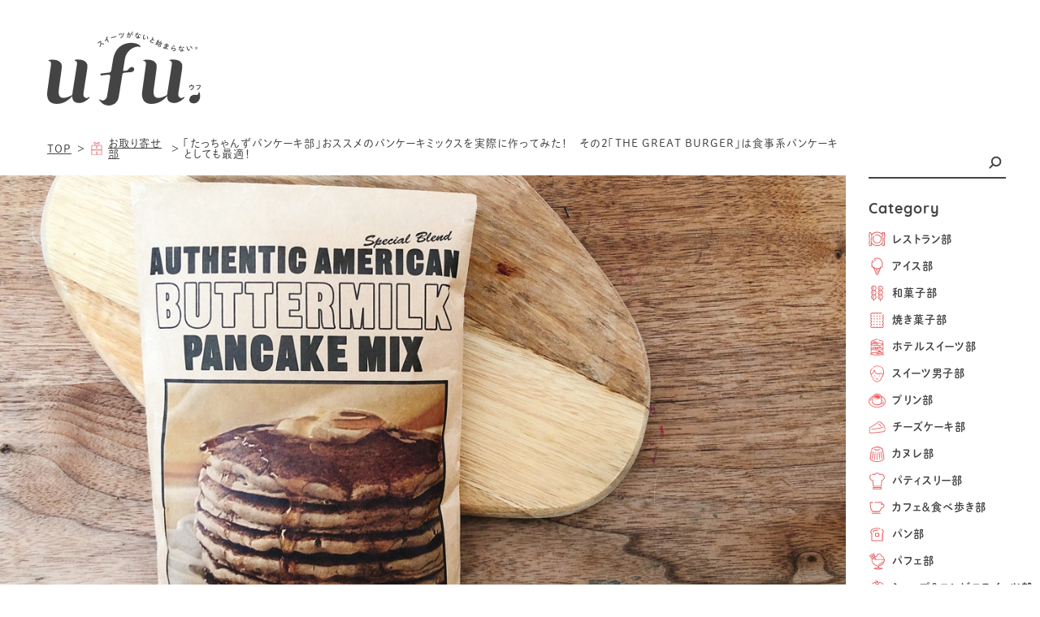

--- FILE ---
content_type: text/html; charset=UTF-8
request_url: https://www.ufu-sweets.jp/backorder/210427thegreatburger/
body_size: 15135
content:

<!DOCTYPE html>
<html lang="ja">

<head>
  <meta charset="utf-8">
  <meta http-equiv="X-UA-Compatible" content="IE=edge">
  <meta name="viewport" content="width=device-width, initial-scale=1.0">
  
		<!-- All in One SEO 4.0.18 -->
		<meta name="description" content="パンケーキマニアの「たっちゃんずパンケーキ部」がおススメするパンケーキミックスを実際に美味しく作れるのか、「ウ…"/>
		<meta name="google-site-verification" content="KIjKhTl6v8NreeXFY_txjsh9xbn8CuRXDYVoG1MeUvc" />
		<meta name="msvalidate.01" content="1768F3D2D9F08AACB12397529BC0C8B2" />
		<link rel="canonical" href="https://www.ufu-sweets.jp/backorder/210427thegreatburger/" />
		<meta property="og:site_name" content="ufu. [ウフ。] - スイーツがないと始まらないufu.ウフ。" />
		<meta property="og:type" content="article" />
		<meta property="og:title" content="「たっちゃんずパンケーキ部」おススメのパンケーキミックスを実際に作ってみた！ その2「THE GREAT BURGER」は食事系パンケーキとしても最適！ - ufu. [ウフ。]" />
		<meta property="og:description" content="パンケーキマニアの「たっちゃんずパンケーキ部」がおススメするパンケーキミックスを実際に美味しく作れるのか、「ウ…" />
		<meta property="og:url" content="https://www.ufu-sweets.jp/backorder/210427thegreatburger/" />
		<meta property="og:image" content="https://www.ufu-sweets.jp/wp-content/uploads/2021/04/210427greatburger_imagemain.jpg" />
		<meta property="og:image:secure_url" content="https://www.ufu-sweets.jp/wp-content/uploads/2021/04/210427greatburger_imagemain.jpg" />
		<meta property="og:image:width" content="1200" />
		<meta property="og:image:height" content="750" />
		<meta property="article:published_time" content="2024-05-20T09:00:00Z" />
		<meta property="article:modified_time" content="2024-05-23T01:17:10Z" />
		<meta property="article:publisher" content="https://www.facebook.com/ufu.sweets.official" />
		<meta property="twitter:card" content="summary_large_image" />
		<meta property="twitter:site" content="@ufu_sweets" />
		<meta property="twitter:domain" content="www.ufu-sweets.jp" />
		<meta property="twitter:title" content="「たっちゃんずパンケーキ部」おススメのパンケーキミックスを実際に作ってみた！ その2「THE GREAT BURGER」は食事系パンケーキとしても最適！ - ufu. [ウフ。]" />
		<meta property="twitter:description" content="パンケーキマニアの「たっちゃんずパンケーキ部」がおススメするパンケーキミックスを実際に美味しく作れるのか、「ウ…" />
		<meta property="twitter:image" content="https://www.ufu-sweets.jp/wp-content/uploads/2021/04/210427greatburger_imagemain.jpg" />
		<script type="application/ld+json" class="aioseo-schema">
			{"@context":"https:\/\/schema.org","@graph":[{"@type":"WebSite","@id":"https:\/\/www.ufu-sweets.jp\/#website","url":"https:\/\/www.ufu-sweets.jp\/","name":"ufu. [\u30a6\u30d5\u3002]","description":"\u30b9\u30a4\u30fc\u30c4\u304c\u306a\u3044\u3068\u59cb\u307e\u3089\u306a\u3044ufu.\u30a6\u30d5\u3002","publisher":{"@id":"https:\/\/www.ufu-sweets.jp\/#organization"}},{"@type":"Organization","@id":"https:\/\/www.ufu-sweets.jp\/#organization","name":"ufu. [\u30a6\u30d5\u3002]","url":"https:\/\/www.ufu-sweets.jp\/","logo":{"@type":"ImageObject","@id":"https:\/\/www.ufu-sweets.jp\/#organizationLogo","url":"https:\/\/www.ufu-sweets.jp\/wp-content\/uploads\/2021\/02\/logo.png","width":"700","height":"700"},"image":{"@id":"https:\/\/www.ufu-sweets.jp\/#organizationLogo"},"sameAs":["https:\/\/www.facebook.com\/ufu.sweets.official","https:\/\/twitter.com\/ufu_sweets","https:\/\/www.instagram.com\/ufu.sweets","https:\/\/www.youtube.com\/channel\/UCDFM_Xfjr7srHehn-HxYwmA"]},{"@type":"BreadcrumbList","@id":"https:\/\/www.ufu-sweets.jp\/backorder\/210427thegreatburger\/#breadcrumblist","itemListElement":[{"@type":"ListItem","@id":"https:\/\/www.ufu-sweets.jp\/#listItem","position":"1","item":{"@id":"https:\/\/www.ufu-sweets.jp\/#item","name":"\u30db\u30fc\u30e0","description":"\u30b9\u30a4\u30fc\u30c4\u304c\u306a\u3044\u3068\u59cb\u307e\u3089\u306a\u3044ufu.\u30a6\u30d5\u3002 \u96d1\u8a8c\u7de8\u96c6\u8005\u304c\u4f5c\u308b\u201c\u30b9\u30a4\u30fc\u30c4\u65cb\u98a8\u201d\u5168\u30b9\u30a4\u30fc\u30c4\u60c5\u5831\u304c\u96c6\u307e\u308b\u65b0\u30e1\u30c7\u30a3\u30a2 \u30de\u30c4\u30b3\u306e\u77e5\u3089\u306a\u3044\u4e16\u754c \u30b7\u30e7\u30fc\u30c8\u30b1\u30fc\u30ad mog \u3082\u3050 \u30e2\u30b0 \u3061\u3044\u3055\u306a\u304a\u304b\u3057 \u5742\u4e95\u52c7\u592a\u90ce \u624b\u571f\u7523 \u6771\u4eac \u4eac\u90fd \u30ac\u30ec\u30ac\u30ec \u30af\u30c3\u30ad\u30fc \u6751\u4e0a\u958b\u65b0\u5802 \u5165\u624b\u56f0\u96e3 \u4e88\u7d04 \u9650\u5b9a \u30b9\u30bf\u30d0 \u30ed\u30fc\u30bd\u30f3 \u30d7\u30ea\u30f3\u306e\u9650\u754c \u30d5\u30a7\u30b9 \u30ca\u30dd\u30ec\u30aa\u30f3\u30d1\u30a4 \u30a2\u30de\u30be\u30f3\u30ab\u30ab\u30aa \u30b7\u30e7\u30b3\u30e9\u30c6\u30a3\u30a8 \u30d1\u30c6\u30a3\u30b7\u30a8","url":"https:\/\/www.ufu-sweets.jp\/"},"nextItem":"https:\/\/www.ufu-sweets.jp\/backorder\/#listItem"},{"@type":"ListItem","@id":"https:\/\/www.ufu-sweets.jp\/backorder\/#listItem","position":"2","item":{"@id":"https:\/\/www.ufu-sweets.jp\/backorder\/#item","name":"\u304a\u53d6\u308a\u5bc4\u305b\u90e8","description":"\u30d1\u30f3\u30b1\u30fc\u30ad\u30de\u30cb\u30a2\u306e\u300c\u305f\u3063\u3061\u3083\u3093\u305a\u30d1\u30f3\u30b1\u30fc\u30ad\u90e8\u300d\u304c\u304a\u30b9\u30b9\u30e1\u3059\u308b\u30d1\u30f3\u30b1\u30fc\u30ad\u30df\u30c3\u30af\u30b9\u3092\u5b9f\u969b\u306b\u7f8e\u5473\u3057\u304f\u4f5c\u308c\u308b\u306e\u304b\u3001\u300c\u30a6\u2026","url":"https:\/\/www.ufu-sweets.jp\/backorder\/"},"nextItem":"https:\/\/www.ufu-sweets.jp\/backorder\/210427thegreatburger\/#listItem","previousItem":"https:\/\/www.ufu-sweets.jp\/#listItem"},{"@type":"ListItem","@id":"https:\/\/www.ufu-sweets.jp\/backorder\/210427thegreatburger\/#listItem","position":"3","item":{"@id":"https:\/\/www.ufu-sweets.jp\/backorder\/210427thegreatburger\/#item","name":"\u300c\u305f\u3063\u3061\u3083\u3093\u305a\u30d1\u30f3\u30b1\u30fc\u30ad\u90e8\u300d\u304a\u30b9\u30b9\u30e1\u306e\u30d1\u30f3\u30b1\u30fc\u30ad\u30df\u30c3\u30af\u30b9\u3092\u5b9f\u969b\u306b\u4f5c\u3063\u3066\u307f\u305f\uff01\u3000\u305d\u306e2\u300cTHE GREAT BURGER\u300d\u306f\u98df\u4e8b\u7cfb\u30d1\u30f3\u30b1\u30fc\u30ad\u3068\u3057\u3066\u3082\u6700\u9069\uff01","description":"\u30d1\u30f3\u30b1\u30fc\u30ad\u30de\u30cb\u30a2\u306e\u300c\u305f\u3063\u3061\u3083\u3093\u305a\u30d1\u30f3\u30b1\u30fc\u30ad\u90e8\u300d\u304c\u304a\u30b9\u30b9\u30e1\u3059\u308b\u30d1\u30f3\u30b1\u30fc\u30ad\u30df\u30c3\u30af\u30b9\u3092\u5b9f\u969b\u306b\u7f8e\u5473\u3057\u304f\u4f5c\u308c\u308b\u306e\u304b\u3001\u300c\u30a6\u2026","url":"https:\/\/www.ufu-sweets.jp\/backorder\/210427thegreatburger\/"},"previousItem":"https:\/\/www.ufu-sweets.jp\/backorder\/#listItem"}]},{"@type":"Person","@id":"https:\/\/www.ufu-sweets.jp\/author\/staff_okabe\/#author","url":"https:\/\/www.ufu-sweets.jp\/author\/staff_okabe\/","name":"\u30b9\u30bf\u30c3\u30d5 \u5ca1\u90e8\u3055\u3064\u304d","image":{"@type":"ImageObject","@id":"https:\/\/www.ufu-sweets.jp\/backorder\/210427thegreatburger\/#authorImage","url":"https:\/\/secure.gravatar.com\/avatar\/1145eca30f0feccdd0d400f0abb33b76?s=96&d=mm&r=g","width":"96","height":"96","caption":"\u30b9\u30bf\u30c3\u30d5 \u5ca1\u90e8\u3055\u3064\u304d"},"sameAs":["https:\/\/www.facebook.com\/ufu.sweets.official","https:\/\/twitter.com\/ufu_sweets","https:\/\/www.instagram.com\/ufu.sweets","https:\/\/www.youtube.com\/channel\/UCDFM_Xfjr7srHehn-HxYwmA"]},{"@type":"WebPage","@id":"https:\/\/www.ufu-sweets.jp\/backorder\/210427thegreatburger\/#webpage","url":"https:\/\/www.ufu-sweets.jp\/backorder\/210427thegreatburger\/","name":"\u300c\u305f\u3063\u3061\u3083\u3093\u305a\u30d1\u30f3\u30b1\u30fc\u30ad\u90e8\u300d\u304a\u30b9\u30b9\u30e1\u306e\u30d1\u30f3\u30b1\u30fc\u30ad\u30df\u30c3\u30af\u30b9\u3092\u5b9f\u969b\u306b\u4f5c\u3063\u3066\u307f\u305f\uff01 \u305d\u306e2\u300cTHE GREAT BURGER\u300d\u306f\u98df\u4e8b\u7cfb\u30d1\u30f3\u30b1\u30fc\u30ad\u3068\u3057\u3066\u3082\u6700\u9069\uff01 - ufu. [\u30a6\u30d5\u3002]","description":"\u30d1\u30f3\u30b1\u30fc\u30ad\u30de\u30cb\u30a2\u306e\u300c\u305f\u3063\u3061\u3083\u3093\u305a\u30d1\u30f3\u30b1\u30fc\u30ad\u90e8\u300d\u304c\u304a\u30b9\u30b9\u30e1\u3059\u308b\u30d1\u30f3\u30b1\u30fc\u30ad\u30df\u30c3\u30af\u30b9\u3092\u5b9f\u969b\u306b\u7f8e\u5473\u3057\u304f\u4f5c\u308c\u308b\u306e\u304b\u3001\u300c\u30a6\u2026","inLanguage":"ja","isPartOf":{"@id":"https:\/\/www.ufu-sweets.jp\/#website"},"breadcrumb":{"@id":"https:\/\/www.ufu-sweets.jp\/backorder\/210427thegreatburger\/#breadcrumblist"},"author":"https:\/\/www.ufu-sweets.jp\/backorder\/210427thegreatburger\/#author","creator":"https:\/\/www.ufu-sweets.jp\/backorder\/210427thegreatburger\/#author","image":{"@type":"ImageObject","@id":"https:\/\/www.ufu-sweets.jp\/#mainImage","url":"https:\/\/www.ufu-sweets.jp\/wp-content\/uploads\/2021\/04\/210427greatburger_imagemain.jpg","width":"1200","height":"750"},"primaryImageOfPage":{"@id":"https:\/\/www.ufu-sweets.jp\/backorder\/210427thegreatburger\/#mainImage"},"datePublished":"2024-05-20T09:00:00+09:00","dateModified":"2024-05-23T01:17:10+09:00"},{"@type":"BlogPosting","@id":"https:\/\/www.ufu-sweets.jp\/backorder\/210427thegreatburger\/#blogposting","name":"\u300c\u305f\u3063\u3061\u3083\u3093\u305a\u30d1\u30f3\u30b1\u30fc\u30ad\u90e8\u300d\u304a\u30b9\u30b9\u30e1\u306e\u30d1\u30f3\u30b1\u30fc\u30ad\u30df\u30c3\u30af\u30b9\u3092\u5b9f\u969b\u306b\u4f5c\u3063\u3066\u307f\u305f\uff01 \u305d\u306e2\u300cTHE GREAT BURGER\u300d\u306f\u98df\u4e8b\u7cfb\u30d1\u30f3\u30b1\u30fc\u30ad\u3068\u3057\u3066\u3082\u6700\u9069\uff01 - ufu. [\u30a6\u30d5\u3002]","description":"\u30d1\u30f3\u30b1\u30fc\u30ad\u30de\u30cb\u30a2\u306e\u300c\u305f\u3063\u3061\u3083\u3093\u305a\u30d1\u30f3\u30b1\u30fc\u30ad\u90e8\u300d\u304c\u304a\u30b9\u30b9\u30e1\u3059\u308b\u30d1\u30f3\u30b1\u30fc\u30ad\u30df\u30c3\u30af\u30b9\u3092\u5b9f\u969b\u306b\u7f8e\u5473\u3057\u304f\u4f5c\u308c\u308b\u306e\u304b\u3001\u300c\u30a6\u2026","headline":"\u300c\u305f\u3063\u3061\u3083\u3093\u305a\u30d1\u30f3\u30b1\u30fc\u30ad\u90e8\u300d\u304a\u30b9\u30b9\u30e1\u306e\u30d1\u30f3\u30b1\u30fc\u30ad\u30df\u30c3\u30af\u30b9\u3092\u5b9f\u969b\u306b\u4f5c\u3063\u3066\u307f\u305f\uff01\u3000\u305d\u306e2\u300cTHE GREAT BURGER\u300d\u306f\u98df\u4e8b\u7cfb\u30d1\u30f3\u30b1\u30fc\u30ad\u3068\u3057\u3066\u3082\u6700\u9069\uff01","author":{"@id":"https:\/\/www.ufu-sweets.jp\/author\/staff_okabe\/#author"},"publisher":{"@id":"https:\/\/www.ufu-sweets.jp\/#organization"},"datePublished":"2024-05-20T09:00:00+09:00","dateModified":"2024-05-23T01:17:10+09:00","articleSection":"\u304a\u53d6\u308a\u5bc4\u305b\u90e8, \u30d1\u30f3\u30b1\u30fc\u30ad","mainEntityOfPage":{"@id":"https:\/\/www.ufu-sweets.jp\/backorder\/210427thegreatburger\/#webpage"},"isPartOf":{"@id":"https:\/\/www.ufu-sweets.jp\/backorder\/210427thegreatburger\/#webpage"},"image":{"@type":"ImageObject","@id":"https:\/\/www.ufu-sweets.jp\/#articleImage","url":"https:\/\/www.ufu-sweets.jp\/wp-content\/uploads\/2021\/04\/210427greatburger_imagemain.jpg","width":"1200","height":"750"}}]}
		</script>
		<!-- All in One SEO -->

<link rel='dns-prefetch' href='//s.w.org' />
		<script type="text/javascript">
			window._wpemojiSettings = {"baseUrl":"https:\/\/s.w.org\/images\/core\/emoji\/13.0.1\/72x72\/","ext":".png","svgUrl":"https:\/\/s.w.org\/images\/core\/emoji\/13.0.1\/svg\/","svgExt":".svg","source":{"concatemoji":"https:\/\/www.ufu-sweets.jp\/wp-includes\/js\/wp-emoji-release.min.js?ver=5.6.2"}};
			!function(e,a,t){var n,r,o,i=a.createElement("canvas"),p=i.getContext&&i.getContext("2d");function s(e,t){var a=String.fromCharCode;p.clearRect(0,0,i.width,i.height),p.fillText(a.apply(this,e),0,0);e=i.toDataURL();return p.clearRect(0,0,i.width,i.height),p.fillText(a.apply(this,t),0,0),e===i.toDataURL()}function c(e){var t=a.createElement("script");t.src=e,t.defer=t.type="text/javascript",a.getElementsByTagName("head")[0].appendChild(t)}for(o=Array("flag","emoji"),t.supports={everything:!0,everythingExceptFlag:!0},r=0;r<o.length;r++)t.supports[o[r]]=function(e){if(!p||!p.fillText)return!1;switch(p.textBaseline="top",p.font="600 32px Arial",e){case"flag":return s([127987,65039,8205,9895,65039],[127987,65039,8203,9895,65039])?!1:!s([55356,56826,55356,56819],[55356,56826,8203,55356,56819])&&!s([55356,57332,56128,56423,56128,56418,56128,56421,56128,56430,56128,56423,56128,56447],[55356,57332,8203,56128,56423,8203,56128,56418,8203,56128,56421,8203,56128,56430,8203,56128,56423,8203,56128,56447]);case"emoji":return!s([55357,56424,8205,55356,57212],[55357,56424,8203,55356,57212])}return!1}(o[r]),t.supports.everything=t.supports.everything&&t.supports[o[r]],"flag"!==o[r]&&(t.supports.everythingExceptFlag=t.supports.everythingExceptFlag&&t.supports[o[r]]);t.supports.everythingExceptFlag=t.supports.everythingExceptFlag&&!t.supports.flag,t.DOMReady=!1,t.readyCallback=function(){t.DOMReady=!0},t.supports.everything||(n=function(){t.readyCallback()},a.addEventListener?(a.addEventListener("DOMContentLoaded",n,!1),e.addEventListener("load",n,!1)):(e.attachEvent("onload",n),a.attachEvent("onreadystatechange",function(){"complete"===a.readyState&&t.readyCallback()})),(n=t.source||{}).concatemoji?c(n.concatemoji):n.wpemoji&&n.twemoji&&(c(n.twemoji),c(n.wpemoji)))}(window,document,window._wpemojiSettings);
		</script>
		<style type="text/css">
img.wp-smiley,
img.emoji {
	display: inline !important;
	border: none !important;
	box-shadow: none !important;
	height: 1em !important;
	width: 1em !important;
	margin: 0 .07em !important;
	vertical-align: -0.1em !important;
	background: none !important;
	padding: 0 !important;
}
</style>
	<link rel='stylesheet' id='wp-block-library-css'  href='https://www.ufu-sweets.jp/wp-includes/css/dist/block-library/style.min.css?ver=5.6.2' type='text/css' media='all' />
<link rel='stylesheet' id='contact-form-7-css'  href='https://www.ufu-sweets.jp/wp-content/plugins/contact-form-7/includes/css/styles.css?ver=5.4' type='text/css' media='all' />
<script type='text/javascript' id='eio-lazy-load-js-extra'>
/* <![CDATA[ */
var eio_lazy_vars = {"exactdn_domain":"","skip_autoscale":"0"};
/* ]]> */
</script>
<script type='text/javascript' src='https://www.ufu-sweets.jp/wp-content/plugins/ewww-image-optimizer/includes/lazysizes.min.js?ver=603.0' id='eio-lazy-load-js'></script>
<link rel="https://api.w.org/" href="https://www.ufu-sweets.jp/wp-json/" /><link rel="alternate" type="application/json" href="https://www.ufu-sweets.jp/wp-json/wp/v2/posts/5042" /><link rel="EditURI" type="application/rsd+xml" title="RSD" href="https://www.ufu-sweets.jp/xmlrpc.php?rsd" />
<link rel="wlwmanifest" type="application/wlwmanifest+xml" href="https://www.ufu-sweets.jp/wp-includes/wlwmanifest.xml" /> 
<meta name="generator" content="WordPress 5.6.2" />
<link rel='shortlink' href='https://www.ufu-sweets.jp/?p=5042' />
<link rel="alternate" type="application/json+oembed" href="https://www.ufu-sweets.jp/wp-json/oembed/1.0/embed?url=https%3A%2F%2Fwww.ufu-sweets.jp%2Fbackorder%2F210427thegreatburger%2F" />
<link rel="alternate" type="text/xml+oembed" href="https://www.ufu-sweets.jp/wp-json/oembed/1.0/embed?url=https%3A%2F%2Fwww.ufu-sweets.jp%2Fbackorder%2F210427thegreatburger%2F&#038;format=xml" />
<noscript><style>.lazyload[data-src]{display:none !important;}</style></noscript><style>.lazyload{background-image:none !important;}</style>
      <title>「たっちゃんずパンケーキ部」おススメのパンケーキミックスを実際に作ってみた！ その2「THE GREAT BURGER」は食事系パンケーキとしても最適！ - ufu. [ウフ。]</title>
  
<!-- Google Tag Manager -->
<script>(function(w,d,s,l,i){w[l]=w[l]||[];w[l].push({'gtm.start':
new Date().getTime(),event:'gtm.js'});var f=d.getElementsByTagName(s)[0],
j=d.createElement(s),dl=l!='dataLayer'?'&l='+l:'';j.async=true;j.src=
'https://www.googletagmanager.com/gtm.js?id='+i+dl;f.parentNode.insertBefore(j,f);
})(window,document,'script','dataLayer','GTM-5QDRJPT');</script>
<!-- End Google Tag Manager -->

<!-- Global site tag (gtag.js) - Google Analytics -->
<script async src="https://www.googletagmanager.com/gtag/js?id=UA-190245719-1"></script>
<script>
window.dataLayer = window.dataLayer || [];
function gtag(){dataLayer.push(arguments);}
gtag('js', new Date());

gtag('config', 'UA-190245719-1');
</script>

<script data-ad-client="ca-pub-6190566296825056" async src="https://pagead2.googlesyndication.com/pagead/js/adsbygoogle.js"></script>

  <script src="https://cdnjs.cloudflare.com/ajax/libs/jquery/3.4.1/jquery.min.js"></script>
  <link rel="stylesheet" href="https://cdnjs.cloudflare.com/ajax/libs/normalize/8.0.1/normalize.min.css" />
  <link rel="stylesheet" type="text/css" href="https://cdnjs.cloudflare.com/ajax/libs/slick-carousel/1.9.0/slick.min.css" />
  <link rel="stylesheet" type="text/css" href="https://cdnjs.cloudflare.com/ajax/libs/slick-carousel/1.9.0/slick-theme.min.css" />
  <link rel="stylesheet" href="https://www.ufu-sweets.jp/wp-content/themes/ufu-sweets.jp/common/css/style.css?2021_0520" />

  <meta name="msapplication-square70x70logo" content="https://www.ufu-sweets.jp/wp-content/themes/ufu-sweets.jp/common/img/favicons/site-tile-70x70.png">
  <meta name="msapplication-square150x150logo" content="https://www.ufu-sweets.jp/wp-content/themes/ufu-sweets.jp/common/img/favicons/site-tile-150x150.png">
  <meta name="msapplication-wide310x150logo" content="https://www.ufu-sweets.jp/wp-content/themes/ufu-sweets.jp/common/img/favicons/site-tile-310x150.png">
  <meta name="msapplication-square310x310logo" content="https://www.ufu-sweets.jp/wp-content/themes/ufu-sweets.jp/common/img/favicons/site-tile-310x310.png">
  <meta name="msapplication-TileColor" content="#ffffff">
  <link rel="shortcut icon" type="image/vnd.microsoft.icon" href="https://www.ufu-sweets.jp/wp-content/themes/ufu-sweets.jp/common/img/favicons/favicon.ico">
  <link rel="icon" type="image/vnd.microsoft.icon" href="https://www.ufu-sweets.jp/wp-content/themes/ufu-sweets.jp/common/img/favicons/favicon.ico">
  <link rel="apple-touch-icon" sizes="57x57" href="https://www.ufu-sweets.jp/wp-content/themes/ufu-sweets.jp/common/img/favicons/apple-touch-icon-57x57.png">
  <link rel="apple-touch-icon" sizes="60x60" href="https://www.ufu-sweets.jp/wp-content/themes/ufu-sweets.jp/common/img/favicons/apple-touch-icon-60x60.png">
  <link rel="apple-touch-icon" sizes="72x72" href="https://www.ufu-sweets.jp/wp-content/themes/ufu-sweets.jp/common/img/favicons/apple-touch-icon-72x72.png">
  <link rel="apple-touch-icon" sizes="76x76" href="https://www.ufu-sweets.jp/wp-content/themes/ufu-sweets.jp/common/img/favicons/apple-touch-icon-76x76.png">
  <link rel="apple-touch-icon" sizes="114x114" href="https://www.ufu-sweets.jp/wp-content/themes/ufu-sweets.jp/common/img/favicons/apple-touch-icon-114x114.png">
  <link rel="apple-touch-icon" sizes="120x120" href="https://www.ufu-sweets.jp/wp-content/themes/ufu-sweets.jp/common/img/favicons/apple-touch-icon-120x120.png">
  <link rel="apple-touch-icon" sizes="144x144" href="https://www.ufu-sweets.jp/wp-content/themes/ufu-sweets.jp/common/img/favicons/apple-touch-icon-144x144.png">
  <link rel="apple-touch-icon" sizes="152x152" href="https://www.ufu-sweets.jp/wp-content/themes/ufu-sweets.jp/common/img/favicons/apple-touch-icon-152x152.png">
  <link rel="apple-touch-icon" sizes="180x180" href="https://www.ufu-sweets.jp/wp-content/themes/ufu-sweets.jp/common/img/favicons/apple-touch-icon-180x180.png">
  <link rel="icon" type="image/png" sizes="36x36" href="https://www.ufu-sweets.jp/wp-content/themes/ufu-sweets.jp/common/img/favicons/android-chrome-36x36.png">
  <link rel="icon" type="image/png" sizes="48x48" href="https://www.ufu-sweets.jp/wp-content/themes/ufu-sweets.jp/common/img/favicons/android-chrome-48x48.png">
  <link rel="icon" type="image/png" sizes="72x72" href="https://www.ufu-sweets.jp/wp-content/themes/ufu-sweets.jp/common/img/favicons/android-chrome-72x72.png">
  <link rel="icon" type="image/png" sizes="96x96" href="https://www.ufu-sweets.jp/wp-content/themes/ufu-sweets.jp/common/img/favicons/android-chrome-96x96.png">
  <link rel="icon" type="image/png" sizes="128x128" href="https://www.ufu-sweets.jp/wp-content/themes/ufu-sweets.jp/common/img/favicons/android-chrome-128x128.png">
  <link rel="icon" type="image/png" sizes="144x144" href="https://www.ufu-sweets.jp/wp-content/themes/ufu-sweets.jp/common/img/favicons/android-chrome-144x144.png">
  <link rel="icon" type="image/png" sizes="152x152" href="https://www.ufu-sweets.jp/wp-content/themes/ufu-sweets.jp/common/img/favicons/android-chrome-152x152.png">
  <link rel="icon" type="image/png" sizes="192x192" href="https://www.ufu-sweets.jp/wp-content/themes/ufu-sweets.jp/common/img/favicons/android-chrome-192x192.png">
  <link rel="icon" type="image/png" sizes="256x256" href="https://www.ufu-sweets.jp/wp-content/themes/ufu-sweets.jp/common/img/favicons/android-chrome-256x256.png">
  <link rel="icon" type="image/png" sizes="384x384" href="https://www.ufu-sweets.jp/wp-content/themes/ufu-sweets.jp/common/img/favicons/android-chrome-384x384.png">
  <link rel="icon" type="image/png" sizes="512x512" href="https://www.ufu-sweets.jp/wp-content/themes/ufu-sweets.jp/common/img/favicons/android-chrome-512x512.png">
  <link rel="icon" type="image/png" sizes="36x36" href="https://www.ufu-sweets.jp/wp-content/themes/ufu-sweets.jp/common/img/favicons/icon-36x36.png">
  <link rel="icon" type="image/png" sizes="48x48" href="https://www.ufu-sweets.jp/wp-content/themes/ufu-sweets.jp/common/img/favicons/icon-48x48.png">
  <link rel="icon" type="image/png" sizes="72x72" href="https://www.ufu-sweets.jp/wp-content/themes/ufu-sweets.jp/common/img/favicons/icon-72x72.png">
  <link rel="icon" type="image/png" sizes="96x96" href="https://www.ufu-sweets.jp/wp-content/themes/ufu-sweets.jp/common/img/favicons/icon-96x96.png">
  <link rel="icon" type="image/png" sizes="128x128" href="https://www.ufu-sweets.jp/wp-content/themes/ufu-sweets.jp/common/img/favicons/icon-128x128.png">
  <link rel="icon" type="image/png" sizes="144x144" href="https://www.ufu-sweets.jp/wp-content/themes/ufu-sweets.jp/common/img/favicons/icon-144x144.png">
  <link rel="icon" type="image/png" sizes="152x152" href="https://www.ufu-sweets.jp/wp-content/themes/ufu-sweets.jp/common/img/favicons/icon-152x152.png">
  <link rel="icon" type="image/png" sizes="160x160" href="https://www.ufu-sweets.jp/wp-content/themes/ufu-sweets.jp/common/img/favicons/icon-160x160.png">
  <link rel="icon" type="image/png" sizes="192x192" href="https://www.ufu-sweets.jp/wp-content/themes/ufu-sweets.jp/common/img/favicons/icon-192x192.png">
  <link rel="icon" type="image/png" sizes="196x196" href="https://www.ufu-sweets.jp/wp-content/themes/ufu-sweets.jp/common/img/favicons/icon-196x196.png">
  <link rel="icon" type="image/png" sizes="256x256" href="https://www.ufu-sweets.jp/wp-content/themes/ufu-sweets.jp/common/img/favicons/icon-256x256.png">
  <link rel="icon" type="image/png" sizes="384x384" href="https://www.ufu-sweets.jp/wp-content/themes/ufu-sweets.jp/common/img/favicons/icon-384x384.png">
  <link rel="icon" type="image/png" sizes="512x512" href="https://www.ufu-sweets.jp/wp-content/themes/ufu-sweets.jp/common/img/favicons/icon-512x512.png">
  <link rel="icon" type="image/png" sizes="16x16" href="https://www.ufu-sweets.jp/wp-content/themes/ufu-sweets.jp/common/img/favicons/icon-16x16.png">
  <link rel="icon" type="image/png" sizes="24x24" href="https://www.ufu-sweets.jp/wp-content/themes/ufu-sweets.jp/common/img/favicons/icon-24x24.png">
  <link rel="icon" type="image/png" sizes="32x32" href="https://www.ufu-sweets.jp/wp-content/themes/ufu-sweets.jp/common/img/favicons/icon-32x32.png">
  <link rel="manifest" href="/manifest.json">


  
                  
  
          <meta property="og:image" content="https://www.ufu-sweets.jp/wp-content/uploads/2021/04/210427greatburger_imagemain.jpg">
      
  <script>
    (function(d) {
      var config = {
          kitId: 'iru4tvi',
          scriptTimeout: 3000,
          async: true
        },
        h = d.documentElement,
        t = setTimeout(function() {
          h.className = h.className.replace(/\bwf-loading\b/g, "") + " wf-inactive";
        }, config.scriptTimeout),
        tk = d.createElement("script"),
        f = false,
        s = d.getElementsByTagName("script")[0],
        a;
      h.className += " wf-loading";
      tk.src = 'https://use.typekit.net/' + config.kitId + '.js';
      tk.async = true;
      tk.onload = tk.onreadystatechange = function() {
        a = this.readyState;
        if (f || a && a != "complete" && a != "loaded") return;
        f = true;
        clearTimeout(t);
        try {
          Typekit.load(config)
        } catch (e) {}
      };
      s.parentNode.insertBefore(tk, s)
    })(document);
  </script>

</head>

<body class="post-template-default single single-post postid-5042 single-format-standard">
<!-- Google Tag Manager (noscript) -->
<noscript><iframe src="https://www.googletagmanager.com/ns.html?id=GTM-5QDRJPT"
height="0" width="0" style="display:none;visibility:hidden"></iframe></noscript>
<!-- End Google Tag Manager (noscript) -->

  <!-- 現在のテンプレートを表示 -->
  <div style="position: fixed; top: 0; left: 0; z-index: 999; background-color: red;">
      </div>

  <div class="common_banner spOnly lazyload">
      </div>

  <header class="header_outer">
    <div class="headerWrapper lazyload">
      <div><a class="link_type_01" href="/"><img src="[data-uri]" alt="ufu（ウフ）スイーツがないと始まらない。" data-src="https://www.ufu-sweets.jp/wp-content/themes/ufu-sweets.jp/common/img/logo.svg" class="lazyload"><noscript><img src="https://www.ufu-sweets.jp/wp-content/themes/ufu-sweets.jp/common/img/logo.svg" alt="ufu（ウフ）スイーツがないと始まらない。" data-eio="l"></noscript></a></div>
      <div class="sp_menu_icon spOnly lazyload"><img src="[data-uri]" alt="" data-src="https://www.ufu-sweets.jp/wp-content/themes/ufu-sweets.jp/common/img/icon-sp-menu.svg" class="lazyload"><noscript><img src="https://www.ufu-sweets.jp/wp-content/themes/ufu-sweets.jp/common/img/icon-sp-menu.svg" alt="" data-eio="l"></noscript></div>
    </div>
  </header>

  <div class="main_nav_wrapper spOnly lazyload">
  
      <div class="serch_wrapper lazyload">
        <form method="get" id="searchform" action="https://www.ufu-sweets.jp">
          <div class="serch_text_wrapper lazyload">
            <input type="text" name="s" id="s" placeholder="" />
          </div>
          <div class="serch_btn_wrapper lazyload">
            <input class="serch_btn" type="submit" value="">
          </div>
        </form>
      </div>
      
    <nav class="nav_cat_list">
      <div class="title_text font--quicksand--bold lazyload">Category</div>
      <ul class="list_wrapper cat_list_wrapper">
        
                  <li class="font--dnp_shuei_mgothic_std--bold">
            <a href="https://www.ufu-sweets.jp/category/restaurant/">
              <img class="tag_iconName lazyload" src="[data-uri]" alt="レストラン部" data-src="https://www.ufu-sweets.jp/wp-content/themes/ufu-sweets.jp/common/img/icon-restaurant.svg"><noscript><img class="tag_iconName" src="https://www.ufu-sweets.jp/wp-content/themes/ufu-sweets.jp/common/img/icon-restaurant.svg" alt="レストラン部" data-eio="l"></noscript>
              レストラン部</a>
          </li>
                  <li class="font--dnp_shuei_mgothic_std--bold">
            <a href="https://www.ufu-sweets.jp/category/ice/">
              <img class="tag_iconName lazyload" src="[data-uri]" alt="アイス部" data-src="https://www.ufu-sweets.jp/wp-content/themes/ufu-sweets.jp/common/img/icon-ice.svg"><noscript><img class="tag_iconName" src="https://www.ufu-sweets.jp/wp-content/themes/ufu-sweets.jp/common/img/icon-ice.svg" alt="アイス部" data-eio="l"></noscript>
              アイス部</a>
          </li>
                  <li class="font--dnp_shuei_mgothic_std--bold">
            <a href="https://www.ufu-sweets.jp/category/wagashi/">
              <img class="tag_iconName lazyload" src="[data-uri]" alt="和菓子部" data-src="https://www.ufu-sweets.jp/wp-content/themes/ufu-sweets.jp/common/img/icon-wagashi.svg"><noscript><img class="tag_iconName" src="https://www.ufu-sweets.jp/wp-content/themes/ufu-sweets.jp/common/img/icon-wagashi.svg" alt="和菓子部" data-eio="l"></noscript>
              和菓子部</a>
          </li>
                  <li class="font--dnp_shuei_mgothic_std--bold">
            <a href="https://www.ufu-sweets.jp/category/baked/">
              <img class="tag_iconName lazyload" src="[data-uri]" alt="焼き菓子部" data-src="https://www.ufu-sweets.jp/wp-content/themes/ufu-sweets.jp/common/img/icon-baked.svg"><noscript><img class="tag_iconName" src="https://www.ufu-sweets.jp/wp-content/themes/ufu-sweets.jp/common/img/icon-baked.svg" alt="焼き菓子部" data-eio="l"></noscript>
              焼き菓子部</a>
          </li>
                  <li class="font--dnp_shuei_mgothic_std--bold">
            <a href="https://www.ufu-sweets.jp/category/hotelsweets/">
              <img class="tag_iconName lazyload" src="[data-uri]" alt="ホテルスイーツ部" data-src="https://www.ufu-sweets.jp/wp-content/themes/ufu-sweets.jp/common/img/icon-hotelsweets.svg"><noscript><img class="tag_iconName" src="https://www.ufu-sweets.jp/wp-content/themes/ufu-sweets.jp/common/img/icon-hotelsweets.svg" alt="ホテルスイーツ部" data-eio="l"></noscript>
              ホテルスイーツ部</a>
          </li>
                  <li class="font--dnp_shuei_mgothic_std--bold">
            <a href="https://www.ufu-sweets.jp/category/sweetsboys/">
              <img class="tag_iconName lazyload" src="[data-uri]" alt="スイーツ男子部" data-src="https://www.ufu-sweets.jp/wp-content/themes/ufu-sweets.jp/common/img/icon-sweetsboys.svg"><noscript><img class="tag_iconName" src="https://www.ufu-sweets.jp/wp-content/themes/ufu-sweets.jp/common/img/icon-sweetsboys.svg" alt="スイーツ男子部" data-eio="l"></noscript>
              スイーツ男子部</a>
          </li>
                  <li class="font--dnp_shuei_mgothic_std--bold">
            <a href="https://www.ufu-sweets.jp/category/pudding/">
              <img class="tag_iconName lazyload" src="[data-uri]" alt="プリン部" data-src="https://www.ufu-sweets.jp/wp-content/themes/ufu-sweets.jp/common/img/icon-pudding.svg"><noscript><img class="tag_iconName" src="https://www.ufu-sweets.jp/wp-content/themes/ufu-sweets.jp/common/img/icon-pudding.svg" alt="プリン部" data-eio="l"></noscript>
              プリン部</a>
          </li>
                  <li class="font--dnp_shuei_mgothic_std--bold">
            <a href="https://www.ufu-sweets.jp/category/cheesecake/">
              <img class="tag_iconName lazyload" src="[data-uri]" alt="チーズケーキ部" data-src="https://www.ufu-sweets.jp/wp-content/themes/ufu-sweets.jp/common/img/icon-cheesecake.svg"><noscript><img class="tag_iconName" src="https://www.ufu-sweets.jp/wp-content/themes/ufu-sweets.jp/common/img/icon-cheesecake.svg" alt="チーズケーキ部" data-eio="l"></noscript>
              チーズケーキ部</a>
          </li>
                  <li class="font--dnp_shuei_mgothic_std--bold">
            <a href="https://www.ufu-sweets.jp/category/kanure/">
              <img class="tag_iconName lazyload" src="[data-uri]" alt="カヌレ部" data-src="https://www.ufu-sweets.jp/wp-content/themes/ufu-sweets.jp/common/img/icon-kanure.svg"><noscript><img class="tag_iconName" src="https://www.ufu-sweets.jp/wp-content/themes/ufu-sweets.jp/common/img/icon-kanure.svg" alt="カヌレ部" data-eio="l"></noscript>
              カヌレ部</a>
          </li>
                  <li class="font--dnp_shuei_mgothic_std--bold">
            <a href="https://www.ufu-sweets.jp/category/patisserie/">
              <img class="tag_iconName lazyload" src="[data-uri]" alt="パティスリー部" data-src="https://www.ufu-sweets.jp/wp-content/themes/ufu-sweets.jp/common/img/icon-patisserie.svg"><noscript><img class="tag_iconName" src="https://www.ufu-sweets.jp/wp-content/themes/ufu-sweets.jp/common/img/icon-patisserie.svg" alt="パティスリー部" data-eio="l"></noscript>
              パティスリー部</a>
          </li>
                  <li class="font--dnp_shuei_mgothic_std--bold">
            <a href="https://www.ufu-sweets.jp/category/cafe/">
              <img class="tag_iconName lazyload" src="[data-uri]" alt="カフェ＆食べ歩き部" data-src="https://www.ufu-sweets.jp/wp-content/themes/ufu-sweets.jp/common/img/icon-cafe.svg"><noscript><img class="tag_iconName" src="https://www.ufu-sweets.jp/wp-content/themes/ufu-sweets.jp/common/img/icon-cafe.svg" alt="カフェ＆食べ歩き部" data-eio="l"></noscript>
              カフェ＆食べ歩き部</a>
          </li>
                  <li class="font--dnp_shuei_mgothic_std--bold">
            <a href="https://www.ufu-sweets.jp/category/bread/">
              <img class="tag_iconName lazyload" src="[data-uri]" alt="パン部" data-src="https://www.ufu-sweets.jp/wp-content/themes/ufu-sweets.jp/common/img/icon-bread.svg"><noscript><img class="tag_iconName" src="https://www.ufu-sweets.jp/wp-content/themes/ufu-sweets.jp/common/img/icon-bread.svg" alt="パン部" data-eio="l"></noscript>
              パン部</a>
          </li>
                  <li class="font--dnp_shuei_mgothic_std--bold">
            <a href="https://www.ufu-sweets.jp/category/parfait/">
              <img class="tag_iconName lazyload" src="[data-uri]" alt="パフェ部" data-src="https://www.ufu-sweets.jp/wp-content/themes/ufu-sweets.jp/common/img/icon-parfait.svg"><noscript><img class="tag_iconName" src="https://www.ufu-sweets.jp/wp-content/themes/ufu-sweets.jp/common/img/icon-parfait.svg" alt="パフェ部" data-eio="l"></noscript>
              パフェ部</a>
          </li>
                  <li class="font--dnp_shuei_mgothic_std--bold">
            <a href="https://www.ufu-sweets.jp/category/convenience/">
              <img class="tag_iconName lazyload" src="[data-uri]" alt="ショップ＆コンビニスイーツ部" data-src="https://www.ufu-sweets.jp/wp-content/themes/ufu-sweets.jp/common/img/icon-convenience.svg"><noscript><img class="tag_iconName" src="https://www.ufu-sweets.jp/wp-content/themes/ufu-sweets.jp/common/img/icon-convenience.svg" alt="ショップ＆コンビニスイーツ部" data-eio="l"></noscript>
              ショップ＆コンビニスイーツ部</a>
          </li>
                  <li class="font--dnp_shuei_mgothic_std--bold">
            <a href="https://www.ufu-sweets.jp/category/chocolate/">
              <img class="tag_iconName lazyload" src="[data-uri]" alt="チョコレート部" data-src="https://www.ufu-sweets.jp/wp-content/themes/ufu-sweets.jp/common/img/icon-chocolate.svg"><noscript><img class="tag_iconName" src="https://www.ufu-sweets.jp/wp-content/themes/ufu-sweets.jp/common/img/icon-chocolate.svg" alt="チョコレート部" data-eio="l"></noscript>
              チョコレート部</a>
          </li>
                  <li class="font--dnp_shuei_mgothic_std--bold">
            <a href="https://www.ufu-sweets.jp/category/backorder/">
              <img class="tag_iconName lazyload" src="[data-uri]" alt="お取り寄せ部" data-src="https://www.ufu-sweets.jp/wp-content/themes/ufu-sweets.jp/common/img/icon-backorder.svg"><noscript><img class="tag_iconName" src="https://www.ufu-sweets.jp/wp-content/themes/ufu-sweets.jp/common/img/icon-backorder.svg" alt="お取り寄せ部" data-eio="l"></noscript>
              お取り寄せ部</a>
          </li>
                  <li class="font--dnp_shuei_mgothic_std--bold">
            <a href="https://www.ufu-sweets.jp/category/comic/">
              <img class="tag_iconName lazyload" src="[data-uri]" alt="スイーツ漫画部" data-src="https://www.ufu-sweets.jp/wp-content/themes/ufu-sweets.jp/common/img/icon-comic.svg"><noscript><img class="tag_iconName" src="https://www.ufu-sweets.jp/wp-content/themes/ufu-sweets.jp/common/img/icon-comic.svg" alt="スイーツ漫画部" data-eio="l"></noscript>
              スイーツ漫画部</a>
          </li>
              </ul>
    </nav>
    <nav class="nav_tag_list">
      <div class="title_text font--quicksand--bold lazyload">Menu</div>
      <ul class="list_wrapper tag_list_wrapper">
                  <li class="font--dnp_shuei_mgothic_std--bold">
            <a href="https://www.ufu-sweets.jp/tag/starbucks/"><span>#</span>スターバックス</a>
          </li>
                  <li class="font--dnp_shuei_mgothic_std--bold">
            <a href="https://www.ufu-sweets.jp/tag/okinawa/"><span>#</span>沖縄</a>
          </li>
                  <li class="font--dnp_shuei_mgothic_std--bold">
            <a href="https://www.ufu-sweets.jp/tag/kanagawa/"><span>#</span>神奈川</a>
          </li>
                  <li class="font--dnp_shuei_mgothic_std--bold">
            <a href="https://www.ufu-sweets.jp/tag/tonai/"><span>#</span>都内</a>
          </li>
                  <li class="font--dnp_shuei_mgothic_std--bold">
            <a href="https://www.ufu-sweets.jp/tag/hyougo/"><span>#</span>兵庫</a>
          </li>
                  <li class="font--dnp_shuei_mgothic_std--bold">
            <a href="https://www.ufu-sweets.jp/tag/saitama/"><span>#</span>埼玉</a>
          </li>
                  <li class="font--dnp_shuei_mgothic_std--bold">
            <a href="https://www.ufu-sweets.jp/tag/comic/"><span>#</span>漫画</a>
          </li>
                  <li class="font--dnp_shuei_mgothic_std--bold">
            <a href="https://www.ufu-sweets.jp/tag/gunma/"><span>#</span>群馬</a>
          </li>
                  <li class="font--dnp_shuei_mgothic_std--bold">
            <a href="https://www.ufu-sweets.jp/tag/osaka/"><span>#</span>大阪</a>
          </li>
                  <li class="font--dnp_shuei_mgothic_std--bold">
            <a href="https://www.ufu-sweets.jp/tag/recipe/"><span>#</span>レシピ</a>
          </li>
                  <li class="font--dnp_shuei_mgothic_std--bold">
            <a href="https://www.ufu-sweets.jp/tag/shizuoka/"><span>#</span>静岡</a>
          </li>
                  <li class="font--dnp_shuei_mgothic_std--bold">
            <a href="https://www.ufu-sweets.jp/tag/hokkaido/"><span>#</span>北海道</a>
          </li>
                  <li class="font--dnp_shuei_mgothic_std--bold">
            <a href="https://www.ufu-sweets.jp/tag/haagen-dazs/"><span>#</span>ハーゲンダッツ</a>
          </li>
                  <li class="font--dnp_shuei_mgothic_std--bold">
            <a href="https://www.ufu-sweets.jp/tag/hukuoka/"><span>#</span>福岡</a>
          </li>
                  <li class="font--dnp_shuei_mgothic_std--bold">
            <a href="https://www.ufu-sweets.jp/tag/aichi/"><span>#</span>愛知</a>
          </li>
                  <li class="font--dnp_shuei_mgothic_std--bold">
            <a href="https://www.ufu-sweets.jp/tag/kyoto/"><span>#</span>京都</a>
          </li>
                  <li class="font--dnp_shuei_mgothic_std--bold">
            <a href="https://www.ufu-sweets.jp/tag/pickup/"><span>#</span>Pick Up</a>
          </li>
              </ul>
      
<style>
.btn_ec_sp{border:1px solid #333; width: 80%; margin-top: 15px; padding: 10px; display:block;}
.btn_ec_sp a {display: flex; color: #444444; font-family: dnp-shuei-mgothic-std, sans-serif; font-weight: 600;font-size:16px;line-height: 1.2;}
.btn_ec_sp a img {width: 21px;margin-right: 8px;}
</style>
<div class="btn_ec lazyload">
<a href="https://ufusweets.shop-pro.jp/?mode=srh&cid=&keyword=" target="_blank">
<img class="tag_iconName ls-is-cached lazyloaded" src="https://www.ufu-sweets.jp/wp-content/themes/ufu-sweets.jp/common/img/icon-cart.svg" alt="オンラインショップはこちら" data-src="/common/img/icon-cart.svg"><noscript><img class="tag_iconName" src="https://www.ufu-sweets.jp/wp-content/themes/ufu-sweets.jp/common/img/icon-cart.svg" alt="オンラインショップはこちら" data-eio="l"></noscript>オンラインショップはこちら
</a>
</div>
      
    </nav>
  </div>

  <main>
    <div class="mainContentsWrapper top lazyload">
      <div class="mainContentsAreaA lazyload">
        <div class="main_nav_wrapper pcOnly lazyload">
			<div class="serch_wrapper lazyload">
            <form method="get" id="searchform" action="https://www.ufu-sweets.jp">
              <div class="serch_text_wrapper lazyload">
                <input type="text" name="s" id="s" placeholder="" />
              </div>
              <div class="serch_btn_wrapper lazyload">
                <input class="serch_btn" type="submit" value="">
              </div>
            </form>
          </div> 

          <nav class="nav_cat_list">
            <div class="title_text font--quicksand--bold lazyload">Category</div>
            <ul class="list_wrapper cat_list_wrapper">
              
                              <li class="font--dnp_shuei_mgothic_std--bold">
                  <a href="https://www.ufu-sweets.jp/category/restaurant/">
                    <img class="tag_iconName lazyload" src="[data-uri]" alt="レストラン部" data-src="https://www.ufu-sweets.jp/wp-content/themes/ufu-sweets.jp/common/img/icon-restaurant.svg"><noscript><img class="tag_iconName" src="https://www.ufu-sweets.jp/wp-content/themes/ufu-sweets.jp/common/img/icon-restaurant.svg" alt="レストラン部" data-eio="l"></noscript>
                    レストラン部</a>
                </li>
                              <li class="font--dnp_shuei_mgothic_std--bold">
                  <a href="https://www.ufu-sweets.jp/category/ice/">
                    <img class="tag_iconName lazyload" src="[data-uri]" alt="アイス部" data-src="https://www.ufu-sweets.jp/wp-content/themes/ufu-sweets.jp/common/img/icon-ice.svg"><noscript><img class="tag_iconName" src="https://www.ufu-sweets.jp/wp-content/themes/ufu-sweets.jp/common/img/icon-ice.svg" alt="アイス部" data-eio="l"></noscript>
                    アイス部</a>
                </li>
                              <li class="font--dnp_shuei_mgothic_std--bold">
                  <a href="https://www.ufu-sweets.jp/category/wagashi/">
                    <img class="tag_iconName lazyload" src="[data-uri]" alt="和菓子部" data-src="https://www.ufu-sweets.jp/wp-content/themes/ufu-sweets.jp/common/img/icon-wagashi.svg"><noscript><img class="tag_iconName" src="https://www.ufu-sweets.jp/wp-content/themes/ufu-sweets.jp/common/img/icon-wagashi.svg" alt="和菓子部" data-eio="l"></noscript>
                    和菓子部</a>
                </li>
                              <li class="font--dnp_shuei_mgothic_std--bold">
                  <a href="https://www.ufu-sweets.jp/category/baked/">
                    <img class="tag_iconName lazyload" src="[data-uri]" alt="焼き菓子部" data-src="https://www.ufu-sweets.jp/wp-content/themes/ufu-sweets.jp/common/img/icon-baked.svg"><noscript><img class="tag_iconName" src="https://www.ufu-sweets.jp/wp-content/themes/ufu-sweets.jp/common/img/icon-baked.svg" alt="焼き菓子部" data-eio="l"></noscript>
                    焼き菓子部</a>
                </li>
                              <li class="font--dnp_shuei_mgothic_std--bold">
                  <a href="https://www.ufu-sweets.jp/category/hotelsweets/">
                    <img class="tag_iconName lazyload" src="[data-uri]" alt="ホテルスイーツ部" data-src="https://www.ufu-sweets.jp/wp-content/themes/ufu-sweets.jp/common/img/icon-hotelsweets.svg"><noscript><img class="tag_iconName" src="https://www.ufu-sweets.jp/wp-content/themes/ufu-sweets.jp/common/img/icon-hotelsweets.svg" alt="ホテルスイーツ部" data-eio="l"></noscript>
                    ホテルスイーツ部</a>
                </li>
                              <li class="font--dnp_shuei_mgothic_std--bold">
                  <a href="https://www.ufu-sweets.jp/category/sweetsboys/">
                    <img class="tag_iconName lazyload" src="[data-uri]" alt="スイーツ男子部" data-src="https://www.ufu-sweets.jp/wp-content/themes/ufu-sweets.jp/common/img/icon-sweetsboys.svg"><noscript><img class="tag_iconName" src="https://www.ufu-sweets.jp/wp-content/themes/ufu-sweets.jp/common/img/icon-sweetsboys.svg" alt="スイーツ男子部" data-eio="l"></noscript>
                    スイーツ男子部</a>
                </li>
                              <li class="font--dnp_shuei_mgothic_std--bold">
                  <a href="https://www.ufu-sweets.jp/category/pudding/">
                    <img class="tag_iconName lazyload" src="[data-uri]" alt="プリン部" data-src="https://www.ufu-sweets.jp/wp-content/themes/ufu-sweets.jp/common/img/icon-pudding.svg"><noscript><img class="tag_iconName" src="https://www.ufu-sweets.jp/wp-content/themes/ufu-sweets.jp/common/img/icon-pudding.svg" alt="プリン部" data-eio="l"></noscript>
                    プリン部</a>
                </li>
                              <li class="font--dnp_shuei_mgothic_std--bold">
                  <a href="https://www.ufu-sweets.jp/category/cheesecake/">
                    <img class="tag_iconName lazyload" src="[data-uri]" alt="チーズケーキ部" data-src="https://www.ufu-sweets.jp/wp-content/themes/ufu-sweets.jp/common/img/icon-cheesecake.svg"><noscript><img class="tag_iconName" src="https://www.ufu-sweets.jp/wp-content/themes/ufu-sweets.jp/common/img/icon-cheesecake.svg" alt="チーズケーキ部" data-eio="l"></noscript>
                    チーズケーキ部</a>
                </li>
                              <li class="font--dnp_shuei_mgothic_std--bold">
                  <a href="https://www.ufu-sweets.jp/category/kanure/">
                    <img class="tag_iconName lazyload" src="[data-uri]" alt="カヌレ部" data-src="https://www.ufu-sweets.jp/wp-content/themes/ufu-sweets.jp/common/img/icon-kanure.svg"><noscript><img class="tag_iconName" src="https://www.ufu-sweets.jp/wp-content/themes/ufu-sweets.jp/common/img/icon-kanure.svg" alt="カヌレ部" data-eio="l"></noscript>
                    カヌレ部</a>
                </li>
                              <li class="font--dnp_shuei_mgothic_std--bold">
                  <a href="https://www.ufu-sweets.jp/category/patisserie/">
                    <img class="tag_iconName lazyload" src="[data-uri]" alt="パティスリー部" data-src="https://www.ufu-sweets.jp/wp-content/themes/ufu-sweets.jp/common/img/icon-patisserie.svg"><noscript><img class="tag_iconName" src="https://www.ufu-sweets.jp/wp-content/themes/ufu-sweets.jp/common/img/icon-patisserie.svg" alt="パティスリー部" data-eio="l"></noscript>
                    パティスリー部</a>
                </li>
                              <li class="font--dnp_shuei_mgothic_std--bold">
                  <a href="https://www.ufu-sweets.jp/category/cafe/">
                    <img class="tag_iconName lazyload" src="[data-uri]" alt="カフェ＆食べ歩き部" data-src="https://www.ufu-sweets.jp/wp-content/themes/ufu-sweets.jp/common/img/icon-cafe.svg"><noscript><img class="tag_iconName" src="https://www.ufu-sweets.jp/wp-content/themes/ufu-sweets.jp/common/img/icon-cafe.svg" alt="カフェ＆食べ歩き部" data-eio="l"></noscript>
                    カフェ＆食べ歩き部</a>
                </li>
                              <li class="font--dnp_shuei_mgothic_std--bold">
                  <a href="https://www.ufu-sweets.jp/category/bread/">
                    <img class="tag_iconName lazyload" src="[data-uri]" alt="パン部" data-src="https://www.ufu-sweets.jp/wp-content/themes/ufu-sweets.jp/common/img/icon-bread.svg"><noscript><img class="tag_iconName" src="https://www.ufu-sweets.jp/wp-content/themes/ufu-sweets.jp/common/img/icon-bread.svg" alt="パン部" data-eio="l"></noscript>
                    パン部</a>
                </li>
                              <li class="font--dnp_shuei_mgothic_std--bold">
                  <a href="https://www.ufu-sweets.jp/category/parfait/">
                    <img class="tag_iconName lazyload" src="[data-uri]" alt="パフェ部" data-src="https://www.ufu-sweets.jp/wp-content/themes/ufu-sweets.jp/common/img/icon-parfait.svg"><noscript><img class="tag_iconName" src="https://www.ufu-sweets.jp/wp-content/themes/ufu-sweets.jp/common/img/icon-parfait.svg" alt="パフェ部" data-eio="l"></noscript>
                    パフェ部</a>
                </li>
                              <li class="font--dnp_shuei_mgothic_std--bold">
                  <a href="https://www.ufu-sweets.jp/category/convenience/">
                    <img class="tag_iconName lazyload" src="[data-uri]" alt="ショップ＆コンビニスイーツ部" data-src="https://www.ufu-sweets.jp/wp-content/themes/ufu-sweets.jp/common/img/icon-convenience.svg"><noscript><img class="tag_iconName" src="https://www.ufu-sweets.jp/wp-content/themes/ufu-sweets.jp/common/img/icon-convenience.svg" alt="ショップ＆コンビニスイーツ部" data-eio="l"></noscript>
                    ショップ＆コンビニスイーツ部</a>
                </li>
                              <li class="font--dnp_shuei_mgothic_std--bold">
                  <a href="https://www.ufu-sweets.jp/category/chocolate/">
                    <img class="tag_iconName lazyload" src="[data-uri]" alt="チョコレート部" data-src="https://www.ufu-sweets.jp/wp-content/themes/ufu-sweets.jp/common/img/icon-chocolate.svg"><noscript><img class="tag_iconName" src="https://www.ufu-sweets.jp/wp-content/themes/ufu-sweets.jp/common/img/icon-chocolate.svg" alt="チョコレート部" data-eio="l"></noscript>
                    チョコレート部</a>
                </li>
                              <li class="font--dnp_shuei_mgothic_std--bold">
                  <a href="https://www.ufu-sweets.jp/category/backorder/">
                    <img class="tag_iconName lazyload" src="[data-uri]" alt="お取り寄せ部" data-src="https://www.ufu-sweets.jp/wp-content/themes/ufu-sweets.jp/common/img/icon-backorder.svg"><noscript><img class="tag_iconName" src="https://www.ufu-sweets.jp/wp-content/themes/ufu-sweets.jp/common/img/icon-backorder.svg" alt="お取り寄せ部" data-eio="l"></noscript>
                    お取り寄せ部</a>
                </li>
                              <li class="font--dnp_shuei_mgothic_std--bold">
                  <a href="https://www.ufu-sweets.jp/category/comic/">
                    <img class="tag_iconName lazyload" src="[data-uri]" alt="スイーツ漫画部" data-src="https://www.ufu-sweets.jp/wp-content/themes/ufu-sweets.jp/common/img/icon-comic.svg"><noscript><img class="tag_iconName" src="https://www.ufu-sweets.jp/wp-content/themes/ufu-sweets.jp/common/img/icon-comic.svg" alt="スイーツ漫画部" data-eio="l"></noscript>
                    スイーツ漫画部</a>
                </li>
                          </ul>
          </nav>
          
          <nav class="nav_tag_list">
            <div class="title_text font--quicksand--bold lazyload">Menu</div>
            <ul class="list_wrapper tag_list_wrapper">
                              <li class="font--dnp_shuei_mgothic_std--bold">
                  <a href="https://www.ufu-sweets.jp/tag/starbucks/"><span>#</span>スターバックス</a>
                </li>
                              <li class="font--dnp_shuei_mgothic_std--bold">
                  <a href="https://www.ufu-sweets.jp/tag/okinawa/"><span>#</span>沖縄</a>
                </li>
                              <li class="font--dnp_shuei_mgothic_std--bold">
                  <a href="https://www.ufu-sweets.jp/tag/kanagawa/"><span>#</span>神奈川</a>
                </li>
                              <li class="font--dnp_shuei_mgothic_std--bold">
                  <a href="https://www.ufu-sweets.jp/tag/tonai/"><span>#</span>都内</a>
                </li>
                              <li class="font--dnp_shuei_mgothic_std--bold">
                  <a href="https://www.ufu-sweets.jp/tag/hyougo/"><span>#</span>兵庫</a>
                </li>
                              <li class="font--dnp_shuei_mgothic_std--bold">
                  <a href="https://www.ufu-sweets.jp/tag/saitama/"><span>#</span>埼玉</a>
                </li>
                              <li class="font--dnp_shuei_mgothic_std--bold">
                  <a href="https://www.ufu-sweets.jp/tag/comic/"><span>#</span>漫画</a>
                </li>
                              <li class="font--dnp_shuei_mgothic_std--bold">
                  <a href="https://www.ufu-sweets.jp/tag/gunma/"><span>#</span>群馬</a>
                </li>
                              <li class="font--dnp_shuei_mgothic_std--bold">
                  <a href="https://www.ufu-sweets.jp/tag/osaka/"><span>#</span>大阪</a>
                </li>
                              <li class="font--dnp_shuei_mgothic_std--bold">
                  <a href="https://www.ufu-sweets.jp/tag/recipe/"><span>#</span>レシピ</a>
                </li>
                              <li class="font--dnp_shuei_mgothic_std--bold">
                  <a href="https://www.ufu-sweets.jp/tag/shizuoka/"><span>#</span>静岡</a>
                </li>
                              <li class="font--dnp_shuei_mgothic_std--bold">
                  <a href="https://www.ufu-sweets.jp/tag/hokkaido/"><span>#</span>北海道</a>
                </li>
                              <li class="font--dnp_shuei_mgothic_std--bold">
                  <a href="https://www.ufu-sweets.jp/tag/haagen-dazs/"><span>#</span>ハーゲンダッツ</a>
                </li>
                              <li class="font--dnp_shuei_mgothic_std--bold">
                  <a href="https://www.ufu-sweets.jp/tag/hukuoka/"><span>#</span>福岡</a>
                </li>
                              <li class="font--dnp_shuei_mgothic_std--bold">
                  <a href="https://www.ufu-sweets.jp/tag/aichi/"><span>#</span>愛知</a>
                </li>
                              <li class="font--dnp_shuei_mgothic_std--bold">
                  <a href="https://www.ufu-sweets.jp/tag/kyoto/"><span>#</span>京都</a>
                </li>
                              <li class="font--dnp_shuei_mgothic_std--bold">
                  <a href="https://www.ufu-sweets.jp/tag/pickup/"><span>#</span>Pick Up</a>
                </li>
                          </ul>
          </nav>

<style>
.btn_ec{border:1px solid #333; width: 80%; margin-top: 15px; padding: 10px; display:block;}
.btn_ec a {display: flex; color: #444444; font-family: dnp-shuei-mgothic-std, sans-serif; font-weight: 600;font-size:13px;line-height: 1.6;}
.btn_ec a img {width: 21px;margin-right: 8px;}
</style>
<div class="btn_ec lazyload">
<a href="https://ufusweets.shop-pro.jp/?mode=srh&cid=&keyword=" target="_blank">
<img class="tag_iconName ls-is-cached lazyloaded" src="https://www.ufu-sweets.jp/wp-content/themes/ufu-sweets.jp/common/img/icon-cart.svg" alt="オンラインショップはこちら" data-src="/common/img/icon-cart.svg"><noscript><img class="tag_iconName" src="https://www.ufu-sweets.jp/wp-content/themes/ufu-sweets.jp/common/img/icon-cart.svg" alt="オンラインショップはこちら" data-eio="l"></noscript>オンラインショップはこちら
</a>
</div>
        </div>
      </div><div class="mainContentsAreaB lazyload">

   
   

   <!-- 
    <div class="profile_wrapper lazyload">
        <div class="member_property_outer lazyload">
            <div class="member_property_wrapper lazyload">
                <div class="img_wrapper lazyload">写真</div>
                <p class="member_property font--quicksand--bold">山田太郎 / ライター</p>
            </div>
            <a class="member_article_list" href="">山田太郎の記事一覧</a>
        </div>
        <p class="member_text">プロフィール文章が入ります。プロフィール文章が入ります。プロフィール文章が入ります。プロフィール文章が入ります。プロフィール文章が入ります。プロフィール文章が入ります。</p>
    </div>
-->

   <section class="section--single_contents">
      <ul class="breadcrumb pcOnly">
         <li><a href="/">TOP</a></li>
         <li class="cat_info">
            <a href="https://www.ufu-sweets.jp/category/backorder/">
               <img class="cat_iconName lazyload" src="[data-uri]" alt="お取り寄せ部" data-src="https://www.ufu-sweets.jp/wp-content/themes/ufu-sweets.jp/common/img/icon-backorder.svg"><noscript><img class="cat_iconName" src="https://www.ufu-sweets.jp/wp-content/themes/ufu-sweets.jp/common/img/icon-backorder.svg" alt="お取り寄せ部" data-eio="l"></noscript>
               <p>お取り寄せ部</p>
            </a>
         </li>
         <li>「たっちゃんずパンケーキ部」おススメのパンケーキミックスを実際に作ってみた！　その2「THE GREAT BURGER」は食事系パンケーキとしても最適！</li>
      </ul>

      <div class="eye_catch_img_wrapper lazyload"><img src="[data-uri]" alt="「THE GREAT BURGER」は食事系パンケーキとしても最適！" data-src="https://www.ufu-sweets.jp/wp-content/uploads/2021/04/210427greatburger_imagemain.jpg" class="lazyload"><noscript><img src="https://www.ufu-sweets.jp/wp-content/uploads/2021/04/210427greatburger_imagemain.jpg" alt="「THE GREAT BURGER」は食事系パンケーキとしても最適！" data-eio="l"></noscript></div>

      <ul class="cat_info_wrapper cat_info_wrapper--02">
         <li class="cat_info">
            <img class="cat_iconName lazyload" src="[data-uri]" alt="お取り寄せ部" data-src="https://www.ufu-sweets.jp/wp-content/themes/ufu-sweets.jp/common/img/icon-backorder.svg"><noscript><img class="cat_iconName" src="https://www.ufu-sweets.jp/wp-content/themes/ufu-sweets.jp/common/img/icon-backorder.svg" alt="お取り寄せ部" data-eio="l"></noscript>
            <!--                <p class="font--dnp_shuei_mgothic_std--bold">お取り寄せ部</p>-->
            <p class="font--dnp_shuei_mgothic_std--bold"><a href="https://www.ufu-sweets.jp/category/backorder/" style="color:#E76364;text-decoration:none">お取り寄せ部</a></p>
         </li>
         <li class="article_date font--quicksand--bold">2024.05.20</li>
      </ul>
      <h1 class="title_deco--02 title_deco--02--single font--dnp_shuei_mgothic_std--bold">「たっちゃんずパンケーキ部」おススメのパンケーキミックスを実際に作ってみた！　その2「THE GREAT BURGER」は食事系パンケーキとしても最適！</h1>

      <ul class="sns_share_wrapper">
         <li class="twitter"><a target="_blank" href="//twitter.com/share?url=https%3A%2F%2Fwww.ufu-sweets.jp%2Fbackorder%2F210427thegreatburger%2F&text=「たっちゃんずパンケーキ部」おススメのパンケーキミックスを実際に作ってみた！　その2「THE GREAT BURGER」は食事系パンケーキとしても最適！"><img src="[data-uri]" alt="twitter" data-src="https://www.ufu-sweets.jp/wp-content/themes/ufu-sweets.jp/common/img/sns-icon-twitter.svg" class="lazyload"><noscript><img src="https://www.ufu-sweets.jp/wp-content/themes/ufu-sweets.jp/common/img/sns-icon-twitter.svg" alt="twitter" data-eio="l"></noscript></a></li>
         <li class="facebook"><a target="_blank" href="//www.facebook.com/sharer/sharer.php?u=https%3A%2F%2Fwww.ufu-sweets.jp%2Fbackorder%2F210427thegreatburger%2F"><img src="[data-uri]" alt="facebook" data-src="https://www.ufu-sweets.jp/wp-content/themes/ufu-sweets.jp/common/img/sns-icon-facebook.svg" class="lazyload"><noscript><img src="https://www.ufu-sweets.jp/wp-content/themes/ufu-sweets.jp/common/img/sns-icon-facebook.svg" alt="facebook" data-eio="l"></noscript></a></li>
      </ul>

      <ul class="content_tag_list_wrapper">
         <li><a href="https://www.ufu-sweets.jp/tag/pancake/"><span>#</span>パンケーキ</a></li>      </ul>

      <section class="section_wp_contents">
         
<p>パンケーキマニアの「たっちゃんずパンケーキ部」がおススメするパンケーキミックスを実際に美味しく作れるのか、「ウフ。」編集部員がお試しする当企画。第一回はおしゃれカフェの「カフェ＆ブックス ビブリオテーク」のパンケーキミックスを試してみました。<br>第二回目となる今回は、東京・原宿にあるハンバーガー店「THE GREAT BURGER」の「バターミルクパンケーキミックス」です。</p>



<h2>ハンバーガー店が放つ、アメリカンスタイルのパンケーキ！</h2>



<figure class="wp-block-image size-large"><img width="910" height="606" src="data:image/svg+xml,%3Csvg xmlns='http://www.w3.org/2000/svg' viewBox='0 0 910 606'%3E%3C/svg%3E" alt="「THE GREAT BURGER」は食事系パンケーキとしても最適！" class="wp-image-30493 lazyload" data-src="http://www.ufu-sweets.jp/wp-content/uploads/2021/04/210427greatburger_image7-1.jpg" loading="lazy" /><noscript><img width="910" height="606" src="http://www.ufu-sweets.jp/wp-content/uploads/2021/04/210427greatburger_image7-1.jpg" alt="「THE GREAT BURGER」は食事系パンケーキとしても最適！" class="wp-image-30493" data-eio="l" /></noscript></figure>



<p>「THE GREAT BURGER」はその名の通り、ハンバーガーのお店です。アメリカ西海岸をテーマに、料理も内装もまさに西海岸にあるダイナーそのもの。そのお店でひそかに人気なのが、このパンケーキミックスなのです。<br>パッケージもまるでアメリカで売っているパンケーキミックスのようですね。</p>



<h2>シンプルに作ってもよし、こだわって作ってもよし！のパンケーキミックス</h2>



<figure class="wp-block-image size-large"><img width="910" height="682" src="data:image/svg+xml,%3Csvg xmlns='http://www.w3.org/2000/svg' viewBox='0 0 910 682'%3E%3C/svg%3E" alt="「THE GREAT BURGER」は食事系パンケーキとしても最適！" class="wp-image-5051 lazyload" data-src="http://www.ufu-sweets.jp/wp-content/uploads/2021/04/image_6487327-17.jpg" loading="lazy" /><noscript><img width="910" height="682" src="http://www.ufu-sweets.jp/wp-content/uploads/2021/04/image_6487327-17.jpg" alt="「THE GREAT BURGER」は食事系パンケーキとしても最適！" class="wp-image-5051" data-eio="l" /></noscript></figure>



<p>お店オリジナルの「AUTHENTIC AMERICAM BUTTERMILK PANCAKE MIX」はひと袋200ｇで、直径10～12㎝の小ぶりなパンケーキが6、7枚焼けるとのこと。こちら１個で￥378とかなりリーズナブルなのも魅力です。<br>現在は店頭で購入することができます。<br>作り方はパッケージの裏に記載されているのですが、よーく見てみると、シンプルに作るパターンと、混ぜた後に冷蔵庫で３時間生地を休ませてから焼くパターンがあります。今回はおいしさを求めて３時間冷蔵庫で寝かせることにしました！</p>



<p>材料には卵、牛乳、バター、メープルシロップとありますが、この牛乳を一部ヨーグルトに代用しても美味しいとのこと。もちろんヨーグルトを入れて、お店の味を目指します。</p>



<h2>アメリカの伝統的なパンケーキは薄くて軽い口当たり！</h2>



<figure class="wp-block-image size-large"><img width="910" height="682" src="data:image/svg+xml,%3Csvg xmlns='http://www.w3.org/2000/svg' viewBox='0 0 910 682'%3E%3C/svg%3E" alt="「THE GREAT BURGER」は食事系パンケーキとしても最適！" class="wp-image-5046 lazyload" data-src="http://www.ufu-sweets.jp/wp-content/uploads/2021/04/210427greatburger_image4.jpg" loading="lazy" /><noscript><img width="910" height="682" src="http://www.ufu-sweets.jp/wp-content/uploads/2021/04/210427greatburger_image4.jpg" alt="「THE GREAT BURGER」は食事系パンケーキとしても最適！" class="wp-image-5046" data-eio="l" /></noscript></figure>



<p>焼き方は一般的なホットケーキミックスと同じですが、日本のホットケーキミックスのように、ふわっとは膨らみません。この薄い感じが、まさにオールドアメリカンスタイルなんですって！<br>なんでも、オーナーがアメリカ各地で食べたパンケーキの味を再現するために試行錯誤を重ねたのだそう。<br>アメリカでは小さめに焼いて、何枚か重ねてシロップを上からとろ～りとさせるのが王道。もちろん、マネしてやってみます。プロが作ったわけではありませんが、食欲をそそる見た目になりました。</p>



<h2>バターミルクの香りと軽い口当たりがたまらない！</h2>



<figure class="wp-block-image size-large"><img width="910" height="682" src="data:image/svg+xml,%3Csvg xmlns='http://www.w3.org/2000/svg' viewBox='0 0 910 682'%3E%3C/svg%3E" alt="「THE GREAT BURGER」は食事系パンケーキとしても最適！" class="wp-image-5047 lazyload" data-src="http://www.ufu-sweets.jp/wp-content/uploads/2021/04/210427greatburger_image5.jpg" loading="lazy" /><noscript><img width="910" height="682" src="http://www.ufu-sweets.jp/wp-content/uploads/2021/04/210427greatburger_image5.jpg" alt="「THE GREAT BURGER」は食事系パンケーキとしても最適！" class="wp-image-5047" data-eio="l" /></noscript></figure>



<p>早速、食べてみます！　バターミルクがふわりと香り、しっとりとした口当たりです。日本のホットケーキミックスが甘くてふわふわ、なのとは対照的にさっぱりした味でしっとりめ。<br>１枚が薄いので、どんどん食べることができます。この軽い口当たりがたまりません。</p>



<h2>「THE GREAT BURGER」のパンケーキミックスは食事系のトッピングにも合う！</h2>



<figure class="wp-block-image size-large"><img width="910" height="977" src="data:image/svg+xml,%3Csvg xmlns='http://www.w3.org/2000/svg' viewBox='0 0 910 977'%3E%3C/svg%3E" alt="「THE GREAT BURGER」は食事系パンケーキとしても最適！" class="wp-image-5048 lazyload" data-src="http://www.ufu-sweets.jp/wp-content/uploads/2021/04/210427greatburger_image6.jpg" loading="lazy" /><noscript><img width="910" height="977" src="http://www.ufu-sweets.jp/wp-content/uploads/2021/04/210427greatburger_image6.jpg" alt="「THE GREAT BURGER」は食事系パンケーキとしても最適！" class="wp-image-5048" data-eio="l" /></noscript></figure>



<p>アメリカではハムやレタスなどをトッピングして、食事として食べることも一般的ですが、こちらのパンケーキはまさに食事系トッピングにも合う味。<br>今回は他のパンケーキミックスとの比較という意味もあり、バターとシロップという王道のトッピングにしましたが、ベーコンや目玉焼きに合わせてみたくなりました。</p>



<h2><br>リーズナブルな価格で簡単に本場の味を楽しめる点がすばらしい</h2>



<figure class="wp-block-image size-large"><img width="910" height="682" src="data:image/svg+xml,%3Csvg xmlns='http://www.w3.org/2000/svg' viewBox='0 0 910 682'%3E%3C/svg%3E" alt="「THE GREAT BURGER」は食事系パンケーキとしても最適！" class="wp-image-5054 lazyload" data-src="http://www.ufu-sweets.jp/wp-content/uploads/2021/04/210427greatburger_image3.jpg" loading="lazy" /><noscript><img width="910" height="682" src="http://www.ufu-sweets.jp/wp-content/uploads/2021/04/210427greatburger_image3.jpg" alt="「THE GREAT BURGER」は食事系パンケーキとしても最適！" class="wp-image-5054" data-eio="l" /></noscript></figure>



<p>ワンコイン以下で、本場アメリカンスタイルのパンケーキを楽しめると思うと、かなりコスパが良いのではないでしょうか&#x2049;<br>気になる方はぜひお試しあれ！</p>



<p class="has-background" style="background-color:#f8f8f8;font-size:12px"><strong>About Shop</strong><br><strong>THE GREAT BURGER（ザ グレートバーガー）</strong><br>東京都渋谷区神宮前6-12-5 ( <a href="https://goo.gl/maps/4irvD7Ej2pAwn9Xz8" target="_blank" rel="noreferrer noopener">MAP</a> )<br>アクセス　東京メトロ　明治神宮前駅より徒歩5分<br>営業時間　11:30～23:00（LO22:30）<br>定休日　日曜日</p>



<p>Photo＆Writing／Sachikokori</p>
      </section>
   </section>

   <!-- 
===========================
   Related article
-->

   <div class='yarpp-related lazyload'>

<section class="section--related">
   <div class="related_wrapper lazyload">
      <div class="title_wrapper--01 lazyload">
         <h2 class="font--quicksand--bold">Related article</h2>
         <p>関連記事</p>
      </div>
      <div class="column3_contents font--dnp_shuei_mgothic_std--bold lazyload">
                                    <div class="column3_item_wrapper lazyload">
                  <div class="img_wrapper lazyload">
                     <a class="link_type_01" href="https://www.ufu-sweets.jp/backorder/210426bibliotheque/">
                        <img src="[data-uri]" alt="「たっちゃんずパンケーキ部」おススメのパンケーキミックスを実際に作ってみた！　その1「カフェ＆ブックス ビブリオテーク」は万人受けする王道感！" data-src="https://www.ufu-sweets.jp/wp-content/uploads/2021/04/210426bibliotheque_imagemain.jpg" class="lazyload" /><noscript><img src="https://www.ufu-sweets.jp/wp-content/uploads/2021/04/210426bibliotheque_imagemain.jpg" alt="「たっちゃんずパンケーキ部」おススメのパンケーキミックスを実際に作ってみた！　その1「カフェ＆ブックス ビブリオテーク」は万人受けする王道感！" data-eio="l" /></noscript>
                     </a>
                  </div>
                  <ul class="cat_info_wrapper">
                     <li class="cat_info"><img class="cat_iconName lazyload" src="[data-uri]" alt="お取り寄せ部" data-src="https://www.ufu-sweets.jp/wp-content/themes/ufu-sweets.jp/common/img/icon-backorder.svg"><noscript><img class="cat_iconName" src="https://www.ufu-sweets.jp/wp-content/themes/ufu-sweets.jp/common/img/icon-backorder.svg" alt="お取り寄せ部" data-eio="l"></noscript>
                        <p><a href="https://www.ufu-sweets.jp/category/backorder/" style="color:#E76364;text-decoration:none">お取り寄せ部</a></p>
                     </li>
                     <li class="article_date">2024.05.13</li>
                  </ul>
                  <!-- 
							<p class="text--01 ">梅雨時は、思うように外食できずに、ストレスがたまってしまう…なんて方に…</p>
 -->
                  <p class="text--01 "><a class="text_link_type_02" href="https://www.ufu-sweets.jp/backorder/210426bibliotheque/">「たっちゃんずパンケーキ部」おススメのパンケーキミックスを実際に作ってみた！　その1「カフェ＆ブックス ビブリオテーク」は万人受けする王道感！</a></p>

                                 </div>
                           <div class="column3_item_wrapper lazyload">
                  <div class="img_wrapper lazyload">
                     <a class="link_type_01" href="https://www.ufu-sweets.jp/backorder/210429umezonopancake/">
                        <img src="[data-uri]" alt="たっちゃんずパンケーキ部 おススメのパンケーキミックスを実際に作ってみた！ その３「梅園」は抹茶好きにはたまらない味" data-src="https://www.ufu-sweets.jp/wp-content/uploads/2021/04/210429umezono_imagemain1.jpg" class="lazyload" /><noscript><img src="https://www.ufu-sweets.jp/wp-content/uploads/2021/04/210429umezono_imagemain1.jpg" alt="たっちゃんずパンケーキ部 おススメのパンケーキミックスを実際に作ってみた！ その３「梅園」は抹茶好きにはたまらない味" data-eio="l" /></noscript>
                     </a>
                  </div>
                  <ul class="cat_info_wrapper">
                     <li class="cat_info"><img class="cat_iconName lazyload" src="[data-uri]" alt="お取り寄せ部" data-src="https://www.ufu-sweets.jp/wp-content/themes/ufu-sweets.jp/common/img/icon-backorder.svg"><noscript><img class="cat_iconName" src="https://www.ufu-sweets.jp/wp-content/themes/ufu-sweets.jp/common/img/icon-backorder.svg" alt="お取り寄せ部" data-eio="l"></noscript>
                        <p><a href="https://www.ufu-sweets.jp/category/backorder/" style="color:#E76364;text-decoration:none">お取り寄せ部</a></p>
                     </li>
                     <li class="article_date">2021.04.29</li>
                  </ul>
                  <!-- 
							<p class="text--01 ">パンケーキ好きの「たっちゃんずパンケーキ部」が太鼓判を押すパンケーキミ…</p>
 -->
                  <p class="text--01 "><a class="text_link_type_02" href="https://www.ufu-sweets.jp/backorder/210429umezonopancake/">たっちゃんずパンケーキ部 おススメのパンケーキミックスを実際に作ってみた！ その３「梅園」は抹茶好きにはたまらない味</a></p>

                                 </div>
                           <div class="column3_item_wrapper lazyload">
                  <div class="img_wrapper lazyload">
                     <a class="link_type_01" href="https://www.ufu-sweets.jp/backorder/210430cafesalonsonjin/">
                        <img src="[data-uri]" alt="日本一分厚い！？大人の雰囲気漂うセンター北の「CAFE SALON SONJIN」で、極厚ホットケーキの実力に驚いた！" data-src="https://www.ufu-sweets.jp/wp-content/uploads/2021/04/210430cafesonjin-image00.jpg" class="lazyload" /><noscript><img src="https://www.ufu-sweets.jp/wp-content/uploads/2021/04/210430cafesonjin-image00.jpg" alt="日本一分厚い！？大人の雰囲気漂うセンター北の「CAFE SALON SONJIN」で、極厚ホットケーキの実力に驚いた！" data-eio="l" /></noscript>
                     </a>
                  </div>
                  <ul class="cat_info_wrapper">
                     <li class="cat_info"><img class="cat_iconName lazyload" src="[data-uri]" alt="お取り寄せ部" data-src="https://www.ufu-sweets.jp/wp-content/themes/ufu-sweets.jp/common/img/icon-backorder.svg"><noscript><img class="cat_iconName" src="https://www.ufu-sweets.jp/wp-content/themes/ufu-sweets.jp/common/img/icon-backorder.svg" alt="お取り寄せ部" data-eio="l"></noscript>
                        <p><a href="https://www.ufu-sweets.jp/category/backorder/" style="color:#E76364;text-decoration:none">お取り寄せ部</a></p>
                     </li>
                     <li class="article_date">2021.06.11</li>
                  </ul>
                  <!-- 
							<p class="text--01 ">横浜・港北ニュータウンの静かな住宅街にある人気店「CAFE SALON…</p>
 -->
                  <p class="text--01 "><a class="text_link_type_02" href="https://www.ufu-sweets.jp/backorder/210430cafesalonsonjin/">日本一分厚い！？大人の雰囲気漂うセンター北の「CAFE SALON SONJIN」で、極厚ホットケーキの実力に驚いた！</a></p>

                                 </div>
                           <div class="column3_item_wrapper lazyload">
                  <div class="img_wrapper lazyload">
                     <a class="link_type_01" href="https://www.ufu-sweets.jp/backorder/220307oatmealpancake/">
                        <img src="[data-uri]" alt="ヘルシー志向の人、大注目！オートミールパンケーキが簡単の美味しく作れる魔法の粉が販売拡大！！" data-src="https://www.ufu-sweets.jp/wp-content/uploads/2022/02/20220306ueno_image00.jpg" class="lazyload" /><noscript><img src="https://www.ufu-sweets.jp/wp-content/uploads/2022/02/20220306ueno_image00.jpg" alt="ヘルシー志向の人、大注目！オートミールパンケーキが簡単の美味しく作れる魔法の粉が販売拡大！！" data-eio="l" /></noscript>
                     </a>
                  </div>
                  <ul class="cat_info_wrapper">
                     <li class="cat_info"><img class="cat_iconName lazyload" src="[data-uri]" alt="お取り寄せ部" data-src="https://www.ufu-sweets.jp/wp-content/themes/ufu-sweets.jp/common/img/icon-backorder.svg"><noscript><img class="cat_iconName" src="https://www.ufu-sweets.jp/wp-content/themes/ufu-sweets.jp/common/img/icon-backorder.svg" alt="お取り寄せ部" data-eio="l"></noscript>
                        <p><a href="https://www.ufu-sweets.jp/category/backorder/" style="color:#E76364;text-decoration:none">お取り寄せ部</a></p>
                     </li>
                     <li class="article_date">2022.03.08</li>
                  </ul>
                  <!-- 
							<p class="text--01 ">低糖質で食物繊維や鉄分を多く含むオートミール。近年、女性や健康志向の人…</p>
 -->
                  <p class="text--01 "><a class="text_link_type_02" href="https://www.ufu-sweets.jp/backorder/220307oatmealpancake/">ヘルシー志向の人、大注目！オートミールパンケーキが簡単の美味しく作れる魔法の粉が販売拡大！！</a></p>

                                 </div>
                           <div class="column3_item_wrapper lazyload">
                  <div class="img_wrapper lazyload">
                     <a class="link_type_01" href="https://www.ufu-sweets.jp/patisserie/210401monthlyufu/">
                        <img src="[data-uri]" alt="今月のウフ。表紙「ホテルニューオータニ（東京）」の総理大臣も愛した”ふわっと””かりっと”奇跡のパンケーキ" data-src="https://www.ufu-sweets.jp/wp-content/uploads/2021/04/210401monthlyufu0main.jpg" class="lazyload" /><noscript><img src="https://www.ufu-sweets.jp/wp-content/uploads/2021/04/210401monthlyufu0main.jpg" alt="今月のウフ。表紙「ホテルニューオータニ（東京）」の総理大臣も愛した”ふわっと””かりっと”奇跡のパンケーキ" data-eio="l" /></noscript>
                     </a>
                  </div>
                  <ul class="cat_info_wrapper">
                     <li class="cat_info"><img class="cat_iconName lazyload" src="[data-uri]" alt="パティスリー部" data-src="https://www.ufu-sweets.jp/wp-content/themes/ufu-sweets.jp/common/img/icon-patisserie.svg"><noscript><img class="cat_iconName" src="https://www.ufu-sweets.jp/wp-content/themes/ufu-sweets.jp/common/img/icon-patisserie.svg" alt="パティスリー部" data-eio="l"></noscript>
                        <p><a href="https://www.ufu-sweets.jp/category/patisserie/" style="color:#E76364;text-decoration:none">パティスリー部</a></p>
                     </li>
                     <li class="article_date">2021.04.01</li>
                  </ul>
                  <!-- 
							<p class="text--01 ">春も訪れ、緊急事態宣言も解除され、暖かい陽気にお出かけ気分になるころ。…</p>
 -->
                  <p class="text--01 "><a class="text_link_type_02" href="https://www.ufu-sweets.jp/patisserie/210401monthlyufu/">今月のウフ。表紙「ホテルニューオータニ（東京）」の総理大臣も愛した”ふわっと””かりっと”奇跡のパンケーキ</a></p>

                                 </div>
                           <div class="column3_item_wrapper lazyload">
                  <div class="img_wrapper lazyload">
                     <a class="link_type_01" href="https://www.ufu-sweets.jp/backorder/210423takuma/">
                        <img src="[data-uri]" alt="お花屋さんが生んだ、横浜で人気のチーズテリーヌ専門店「h.u.g-flower YOKOHAMA」" data-src="https://www.ufu-sweets.jp/wp-content/uploads/2021/04/0411Takuma_image01.jpg" class="lazyload" /><noscript><img src="https://www.ufu-sweets.jp/wp-content/uploads/2021/04/0411Takuma_image01.jpg" alt="お花屋さんが生んだ、横浜で人気のチーズテリーヌ専門店「h.u.g-flower YOKOHAMA」" data-eio="l" /></noscript>
                     </a>
                  </div>
                  <ul class="cat_info_wrapper">
                     <li class="cat_info"><img class="cat_iconName lazyload" src="[data-uri]" alt="お取り寄せ部" data-src="https://www.ufu-sweets.jp/wp-content/themes/ufu-sweets.jp/common/img/icon-backorder.svg"><noscript><img class="cat_iconName" src="https://www.ufu-sweets.jp/wp-content/themes/ufu-sweets.jp/common/img/icon-backorder.svg" alt="お取り寄せ部" data-eio="l"></noscript>
                        <p><a href="https://www.ufu-sweets.jp/category/backorder/" style="color:#E76364;text-decoration:none">お取り寄せ部</a></p>
                     </li>
                     <li class="article_date">2021.04.23</li>
                  </ul>
                  <!-- 
							<p class="text--01 ">こんにちはTakumaです。今回ご紹介するのは、2019年9月に横浜・…</p>
 -->
                  <p class="text--01 "><a class="text_link_type_02" href="https://www.ufu-sweets.jp/backorder/210423takuma/">お花屋さんが生んだ、横浜で人気のチーズテリーヌ専門店「h.u.g-flower YOKOHAMA」</a></p>

                                 </div>
                     


      </div>
   </div>
</section>
</div>

   <!-- 
===========================
   Pick Up
-->
   <section class="section--pickup">
      <div class="pickup_wrapper lazyload">
         <div class="title_wrapper--01 lazyload">
            <h2 class="font--quicksand--bold">Pick Up</h2>
            <p>注目記事</p>
         </div>
         <div class="column1_contents font--dnp_shuei_mgothic_std--bold lazyload">

            
                  <div class="column1_item_wrapper lazyload">
                     <div class="img_wrapper lazyload">
                        <a class="link_type_01" href="https://www.ufu-sweets.jp/parfait/yuitoparfait03/">
                           <img src="[data-uri]" alt="＜新連載＞AKB48 小栗有以の「YUIとパフェ。」L&#8217;atelier à ma façon（世田谷区・上野毛）の場合" data-src="https://www.ufu-sweets.jp/wp-content/uploads/2026/01/260125yuitoparfait_image00.jpg" class="lazyload" /><noscript><img src="https://www.ufu-sweets.jp/wp-content/uploads/2026/01/260125yuitoparfait_image00.jpg" alt="＜新連載＞AKB48 小栗有以の「YUIとパフェ。」L&#8217;atelier à ma façon（世田谷区・上野毛）の場合" data-eio="l" /></noscript>
                        </a>
                     </div>
                     <div class="text_wrapper lazyload">
                        <ul class="cat_info_wrapper">
                           <li class="cat_info"><img class="cat_iconName lazyload" src="[data-uri]" alt="パフェ部" data-src="https://www.ufu-sweets.jp/wp-content/themes/ufu-sweets.jp/common/img/icon-parfait.svg"><noscript><img class="cat_iconName" src="https://www.ufu-sweets.jp/wp-content/themes/ufu-sweets.jp/common/img/icon-parfait.svg" alt="パフェ部" data-eio="l"></noscript>
                              <!--                                        <p>パフェ部</p>-->
                              <p><a href="https://www.ufu-sweets.jp/category/parfait/" style="color:#E76364;text-decoration:none">パフェ部</a></p>
                           </li>
                           <li class="article_date">2026.01.24</li>
                        </ul>
                        <p class="text--01 "><a class="text_link_type_02" href="https://www.ufu-sweets.jp/parfait/yuitoparfait03/">＜新連載＞AKB48 小栗有以の「YUIとパフェ。」L&#8217;atelier à ma façon（世田谷区・上野毛）の場合</a></p>
                     </div>
                  </div>

            
                  <div class="column1_item_wrapper lazyload">
                     <div class="img_wrapper lazyload">
                        <a class="link_type_01" href="https://www.ufu-sweets.jp/chocolate/20260110benoitchocola/">
                           <img src="[data-uri]" alt="スイーツメディア編集長が愛して止まない「Benoit Chocolats（ブノワ・ショコラ）」現地で感じた美味しさの秘密と新作黒ゴマの衝撃的な美味しさ" data-src="https://www.ufu-sweets.jp/wp-content/uploads/2026/01/DSC9129_1.jpg" class="lazyload" /><noscript><img src="https://www.ufu-sweets.jp/wp-content/uploads/2026/01/DSC9129_1.jpg" alt="スイーツメディア編集長が愛して止まない「Benoit Chocolats（ブノワ・ショコラ）」現地で感じた美味しさの秘密と新作黒ゴマの衝撃的な美味しさ" data-eio="l" /></noscript>
                        </a>
                     </div>
                     <div class="text_wrapper lazyload">
                        <ul class="cat_info_wrapper">
                           <li class="cat_info"><img class="cat_iconName lazyload" src="[data-uri]" alt="チョコレート部" data-src="https://www.ufu-sweets.jp/wp-content/themes/ufu-sweets.jp/common/img/icon-chocolate.svg"><noscript><img class="cat_iconName" src="https://www.ufu-sweets.jp/wp-content/themes/ufu-sweets.jp/common/img/icon-chocolate.svg" alt="チョコレート部" data-eio="l"></noscript>
                              <!--                                        <p>チョコレート部</p>-->
                              <p><a href="https://www.ufu-sweets.jp/category/chocolate/" style="color:#E76364;text-decoration:none">チョコレート部</a></p>
                           </li>
                           <li class="article_date">2026.01.10</li>
                        </ul>
                        <p class="text--01 "><a class="text_link_type_02" href="https://www.ufu-sweets.jp/chocolate/20260110benoitchocola/">スイーツメディア編集長が愛して止まない「Benoit Chocolats（ブノワ・ショコラ）」現地で感じた美味しさの秘密と新作黒ゴマの衝撃的な美味しさ</a></p>
                     </div>
                  </div>

            
                  <div class="column1_item_wrapper lazyload">
                     <div class="img_wrapper lazyload">
                        <a class="link_type_01" href="https://www.ufu-sweets.jp/cafe/20251218fransecruller/">
                           <img src="[data-uri]" alt="伝説の菓子店出身の職人が手掛ける「Franse cruller-donut」（浅草橋）唯一無二の“軽さ”魔法のフレンチクルーラー" data-src="https://www.ufu-sweets.jp/wp-content/uploads/2025/12/251218french_image000.jpg" class="lazyload" /><noscript><img src="https://www.ufu-sweets.jp/wp-content/uploads/2025/12/251218french_image000.jpg" alt="伝説の菓子店出身の職人が手掛ける「Franse cruller-donut」（浅草橋）唯一無二の“軽さ”魔法のフレンチクルーラー" data-eio="l" /></noscript>
                        </a>
                     </div>
                     <div class="text_wrapper lazyload">
                        <ul class="cat_info_wrapper">
                           <li class="cat_info"><img class="cat_iconName lazyload" src="[data-uri]" alt="カフェ＆食べ歩き部" data-src="https://www.ufu-sweets.jp/wp-content/themes/ufu-sweets.jp/common/img/icon-cafe.svg"><noscript><img class="cat_iconName" src="https://www.ufu-sweets.jp/wp-content/themes/ufu-sweets.jp/common/img/icon-cafe.svg" alt="カフェ＆食べ歩き部" data-eio="l"></noscript>
                              <!--                                        <p>カフェ＆食べ歩き部</p>-->
                              <p><a href="https://www.ufu-sweets.jp/category/cafe/" style="color:#E76364;text-decoration:none">カフェ＆食べ歩き部</a></p>
                           </li>
                           <li class="article_date">2025.12.18</li>
                        </ul>
                        <p class="text--01 "><a class="text_link_type_02" href="https://www.ufu-sweets.jp/cafe/20251218fransecruller/">伝説の菓子店出身の職人が手掛ける「Franse cruller-donut」（浅草橋）唯一無二の“軽さ”魔法のフレンチクルーラー</a></p>
                     </div>
                  </div>

            
                  <div class="column1_item_wrapper lazyload">
                     <div class="img_wrapper lazyload">
                        <a class="link_type_01" href="https://www.ufu-sweets.jp/cafe/akb48taidan/">
                           <img src="[data-uri]" alt="美容からスイーツの話まで。AKB48 小栗有以×人気ヘアメイクアップアーティスト夢月スペシャル対談" data-src="https://www.ufu-sweets.jp/wp-content/uploads/2025/11/251125mutsuki_image00.jpg" class="lazyload" /><noscript><img src="https://www.ufu-sweets.jp/wp-content/uploads/2025/11/251125mutsuki_image00.jpg" alt="美容からスイーツの話まで。AKB48 小栗有以×人気ヘアメイクアップアーティスト夢月スペシャル対談" data-eio="l" /></noscript>
                        </a>
                     </div>
                     <div class="text_wrapper lazyload">
                        <ul class="cat_info_wrapper">
                           <li class="cat_info"><img class="cat_iconName lazyload" src="[data-uri]" alt="カフェ＆食べ歩き部" data-src="https://www.ufu-sweets.jp/wp-content/themes/ufu-sweets.jp/common/img/icon-cafe.svg"><noscript><img class="cat_iconName" src="https://www.ufu-sweets.jp/wp-content/themes/ufu-sweets.jp/common/img/icon-cafe.svg" alt="カフェ＆食べ歩き部" data-eio="l"></noscript>
                              <!--                                        <p>カフェ＆食べ歩き部</p>-->
                              <p><a href="https://www.ufu-sweets.jp/category/cafe/" style="color:#E76364;text-decoration:none">カフェ＆食べ歩き部</a></p>
                           </li>
                           <li class="article_date">2025.12.16</li>
                        </ul>
                        <p class="text--01 "><a class="text_link_type_02" href="https://www.ufu-sweets.jp/cafe/akb48taidan/">美容からスイーツの話まで。AKB48 小栗有以×人気ヘアメイクアップアーティスト夢月スペシャル対談</a></p>
                     </div>
                  </div>

                        
         </div>
      </div>
   </section>






   </div>
</main>
<footer>
   <div class="fooer-areaA lazyload">
      <div class="sns_wrapper lazyload"><p class="text--01">FOLLOW US</p>
         <ul>
            <li><a class="link_type_01 sns-twitter" target="_blank" href="https://twitter.com/ufu_sweets/"><img src="[data-uri]" alt="twitter" data-src="https://www.ufu-sweets.jp/wp-content/themes/ufu-sweets.jp/common/img/sns-icon-twitter.svg" class="lazyload"><noscript><img src="https://www.ufu-sweets.jp/wp-content/themes/ufu-sweets.jp/common/img/sns-icon-twitter.svg" alt="twitter" data-eio="l"></noscript></a></li>
            <li><a class="link_type_01 sns-youtube" target="_blank" href="https://www.youtube.com/channel/UCDFM_Xfjr7srHehn-HxYwmA"><img src="[data-uri]" alt="youtube" data-src="https://www.ufu-sweets.jp/wp-content/themes/ufu-sweets.jp/common/img/sns-icon-youtube@2x.png" class="lazyload"><noscript><img src="https://www.ufu-sweets.jp/wp-content/themes/ufu-sweets.jp/common/img/sns-icon-youtube@2x.png" alt="youtube" data-eio="l"></noscript></a></li>
            <li><a class="link_type_01 sns-instagram" target="_blank" href="https://www.instagram.com/ufu.sweets/"><img src="[data-uri]" alt="instagram" data-src="https://www.ufu-sweets.jp/wp-content/themes/ufu-sweets.jp/common/img/sns-icon-instagram.svg" class="lazyload"><noscript><img src="https://www.ufu-sweets.jp/wp-content/themes/ufu-sweets.jp/common/img/sns-icon-instagram.svg" alt="instagram" data-eio="l"></noscript></a></li>
         </ul>
      </div>
      <div class="footer_link_wrapper font--dnp_shuei_mgothic_std--bold lazyload">
         <ul>
            <li><a class="link_type_01 " href="/member/">ウフ。メンバー紹介</a></li>
            <li><a class="link_type_01 " href="/contact/">お問い合わせ</a></li>
            <li><a class="link_type_01 " href="/ad/">広告掲載</a></li>
            <li><a class="link_type_01 " href="/company">会社案内</a></li>
            <li><a class="link_type_01 " href="/privacypolicy/">個人情報保護</a></li>
         </ul>
      </div>
      <p class="copyrite font--quicksand--bold"><span>&copy</span>ウフ。All Rights Reserved.</p>
   </div>
   <div class="fooer-areaB lazyload"></div>
</footer>

<div class="sp_menu_back spOnly lazyload"></div>
<div class="sp_menu_close spOnly lazyload"><img src="[data-uri]" alt="" data-src="https://www.ufu-sweets.jp/wp-content/themes/ufu-sweets.jp/common/img/btn-close-sp-menu.svg" class="lazyload"><noscript><img src="https://www.ufu-sweets.jp/wp-content/themes/ufu-sweets.jp/common/img/btn-close-sp-menu.svg" alt="" data-eio="l"></noscript></div>
<div class="page_up lazyload"><img class="link_type_01 lazyload" src="[data-uri]" alt="" data-src="https://www.ufu-sweets.jp/wp-content/themes/ufu-sweets.jp/common/img/btn_page_up.svg"><noscript><img class="link_type_01" src="https://www.ufu-sweets.jp/wp-content/themes/ufu-sweets.jp/common/img/btn_page_up.svg" alt="" data-eio="l"></noscript></div>

<script type="text/javascript" src="https://cdnjs.cloudflare.com/ajax/libs/slick-carousel/1.9.0/slick.min.js"></script>
<script src="https://cdnjs.cloudflare.com/ajax/libs/js-cookie/2.2.1/js.cookie.min.js" integrity="sha512-Meww2sXqNHxI1+5Dyh/9KAtvI9RZSA4c1K2k5iL02oiPO/RH3Q30L3M1albtqMg50u4gRTYdV4EXOQqXEI336A==" crossorigin="anonymous"></script>
<script src="https://cdnjs.cloudflare.com/ajax/libs/jscroll/2.4.1/jquery.jscroll.min.js"></script>
<script src="https://www.ufu-sweets.jp/wp-content/themes/ufu-sweets.jp/common/js/app.js?2021_0401"></script>
</body>
</html>

--- FILE ---
content_type: text/html; charset=utf-8
request_url: https://www.google.com/recaptcha/api2/aframe
body_size: 268
content:
<!DOCTYPE HTML><html><head><meta http-equiv="content-type" content="text/html; charset=UTF-8"></head><body><script nonce="kU9YBzAkeG_uNgcEEHxD8g">/** Anti-fraud and anti-abuse applications only. See google.com/recaptcha */ try{var clients={'sodar':'https://pagead2.googlesyndication.com/pagead/sodar?'};window.addEventListener("message",function(a){try{if(a.source===window.parent){var b=JSON.parse(a.data);var c=clients[b['id']];if(c){var d=document.createElement('img');d.src=c+b['params']+'&rc='+(localStorage.getItem("rc::a")?sessionStorage.getItem("rc::b"):"");window.document.body.appendChild(d);sessionStorage.setItem("rc::e",parseInt(sessionStorage.getItem("rc::e")||0)+1);localStorage.setItem("rc::h",'1769405878575');}}}catch(b){}});window.parent.postMessage("_grecaptcha_ready", "*");}catch(b){}</script></body></html>

--- FILE ---
content_type: text/css
request_url: https://www.ufu-sweets.jp/wp-content/themes/ufu-sweets.jp/common/css/style.css?2021_0520
body_size: 9827
content:
@charset "UTF-8";*{box-sizing:border-box}html{width:100%}body{font-family:dnp-shuei-mgothic-std,"Yu Gothic Medium","游ゴシック Medium",YuGothic,"游ゴシック体","ヒラギノ角ゴ Pro W3","メイリオ",sans-serif;font-size:16px;color:#444;line-height:1;position:relative;width:100%;height:100%;vertical-align:top;background-color:#fff;font-feature-settings:"palt";word-wrap:break-word;letter-spacing:1px}.font-feature-settings{font-feature-settings:"palt";word-wrap:break-word}.flexAlignSelf--center{-ms-grid-row-align:center;align-self:center}a{text-decoration:none;display:block}:focus,a:focus{outline:0}img{width:100%;height:auto;vertical-align:top}li,ol,ul{list-style:none}h1,h2,h3,h4,h5,h6{font-size:16px;font-size:1rem;margin:0}.hidden{width:0;height:0;display:none!important;overflow:hidden}dd,dl,dt,figure,p,ul{margin:0;padding:0}table{border-collapse:collapse}td,th{padding:0}.text_align_center{text-align:center}.color_pink{color:#e76364}.font--dnp_shuei_mgothic_std--light{font-family:dnp-shuei-mgothic-std,sans-serif;font-weight:400}.font--dnp_shuei_mgothic_std--bold{font-family:dnp-shuei-mgothic-std,sans-serif;font-weight:600}.font--quicksand--bold{font-family:quicksand,sans-serif;font-weight:700}.font--WeightNormal{font-weight:400!important}.font--bold{font-weight:700!important}@media print,screen and (max-width:767px){.pcOnly{display:none!important}}@media print,screen and (min-width:768px){.spOnly{display:none!important}}.body_sctoll_off{overflow-y:hidden}.column1_contents{text-align:left;padding-top:20px}@media print,screen and (min-width:768px){.column1_contents .column1_item_wrapper{display:flex}}.column1_contents .column1_item_wrapper .cat_info_wrapper{margin-top:15px}.column1_contents .column1_item_wrapper .cat_info_wrapper .article_date{color:#888}.column1_contents .column1_item_wrapper~.column1_item_wrapper{margin-top:20px}.column2_contents{text-align:left;display:flex;flex-wrap:wrap;justify-content:space-between;padding-top:20px;margin:-30px -10px 0 -10px}@media print,screen and (min-width:768px){.column2_contents{margin:-55px -25px 0 -25px;padding-top:40px}}.column2_contents .column2_item_wrapper{margin:30px 10px 0 10px}@media print,screen and (min-width:768px){.column2_contents .column2_item_wrapper{width:calc(50% - 50px);margin:55px 25px 0 25px}}@media not all and (min-width:768px){.column2_contents .column2_item_wrapper:nth-child(n+3){width:calc(50% - 20px)}}@media not all and (min-width:768px){.column2_contents .column2_item_wrapper:nth-child(n+3) .cat_info_wrapper{display:block}}@media not all and (min-width:768px){.column2_contents .column2_item_wrapper:nth-child(n+3) .cat_info_wrapper .article_date{margin:5px 0 0 0}}.column3_contents{text-align:left;display:flex;flex-wrap:wrap;padding-top:20px;margin:-30px -10px 0 -10px}@media print,screen and (min-width:768px){.column3_contents{margin:-55px -17px 0 -17px;padding-top:40px}}.column3_contents .column3_item_wrapper{position:relative;margin:30px 10px 0 10px}@media print,screen and (min-width:768px){.column3_contents .column3_item_wrapper{width:calc(calc(100% / 3) - 34px);margin:55px 17px 0 17px}}.column3_contents .column3_item_wrapper .page_name{font-size:14px;font-size:.875rem;margin-top:20px}@media print,screen and (min-width:768px){.column3_contents .column3_item_wrapper .page_name{font-size:16px;font-size:1rem;margin-top:25px}}.column3_contents .column3_item_wrapper .new_icon{position:absolute;z-index:10;top:-20px;left:-17px;transform:scale(.9)}@media print,screen and (min-width:768px){.column3_contents .column3_item_wrapper .new_icon{width:53px;top:-20px;left:-17px}}.cat_info_wrapper{display:flex;align-items:center;font-size:13px;font-size:.8125rem;margin-top:10px;flex-wrap:wrap}@media print,screen and (min-width:768px){.cat_info_wrapper{margin-top:20px}}.cat_info_wrapper .cat_info{display:flex;align-items:center;color:#e76364;margin:5px 25px 5px 0}.cat_info_wrapper .cat_info .cat_iconName{width:21px}.cat_info_wrapper .cat_info p{margin-left:5px}@media print,screen and (min-width:768px){.cat_info_wrapper .cat_info p{margin-left:7px}}.cat_info_wrapper .article_date{margin:5px 0}.text--01{font-size:14px;font-size:.875rem;margin-top:5px;line-height:1.6}@media print,screen and (min-width:768px){.text--01{font-size:16px;font-size:1rem;margin-top:17px}}.section--pickup{position:relative;background-color:#fff4f4;text-align:center;margin:80px calc(50% - 50vw) 0 calc(50% - 50vw);padding:30px 5% 50px 5%}@media not all and (min-width:768px){.section--pickup{width:100vw}}@media print,screen and (min-width:768px){.section--pickup{margin:90px 0 0;padding:0 0 80px 0}}@media print,screen and (min-width:768px){.section--pickup .pickup_wrapper{text-align:center;max-width:910px;margin:0 auto 0 auto}}.section--pickup .pickup_wrapper .title_wrapper--01{margin-top:55px;padding:15px 5px 33px 5px}@media print,screen and (min-width:768px){.section--pickup .pickup_wrapper .title_wrapper--01{margin-top:90px;padding:20px 7px 37px 7px}}.section--pickup .pickup_wrapper .title_wrapper--01:before{background:url(/wp-content/themes/ufu-sweets.jp/common/img//top/back-pickup-top.svg) 0 0 no-repeat;background-size:contain;left:50%;top:0;width:100%;height:1px;transform:translateX(-50%)}.section--pickup .pickup_wrapper .title_wrapper--01:after{background:url(/wp-content/themes/ufu-sweets.jp/common/img//top/back-pickup-bottom.svg) 0 0 no-repeat;background-size:contain;left:50%;bottom:0;width:100%;height:22px;transform:translateX(-50%)}@media print,screen and (min-width:768px){.section--pickup .pickup_wrapper .column1_contents{margin-top:25px}}@media print,screen and (min-width:768px){.section--pickup .pickup_wrapper .img_wrapper{width:240px;margin-right:30px;flex-shrink:0}}.breadcrumb{display:flex;align-items:center}@media print,screen and (min-width:768px){.breadcrumb{font-size:13px;font-size:.8125rem;margin:10px 0 20px 58px}}.breadcrumb li~li{position:relative}@media print,screen and (min-width:768px){.breadcrumb li~li{margin-left:7px;padding-left:15px}}.breadcrumb li~li:before{position:absolute;content:">";top:50%;left:0;transform:translateY(-50%)}.breadcrumb a{color:#444;text-decoration:underline}.breadcrumb a:hover{text-decoration:none}.breadcrumb .cat_info,.breadcrumb .cat_info a{display:flex;align-items:center}.breadcrumb .cat_info .cat_iconName,.breadcrumb .cat_info a .cat_iconName{width:auto;height:18px}.breadcrumb .cat_info a p,.breadcrumb .cat_info p{margin-left:5px}.sp_menu_back{position:fixed;top:0;left:100%;width:100%;height:100%;background-color:rgba(255,255,255,.8);-webkit-backdrop-filter:blur(10px);backdrop-filter:blur(10px);z-index:999;transition:all .3s cubic-bezier(.045,.495,.685,.97)}.sp_menu_back_on{left:0}.sp_menu_close{position:fixed;top:30px;right:-50px;width:35px;height:35px;z-index:9999;transition:all .3s cubic-bezier(.045,.495,.685,.97);transform:scale(.8)}.sp_menu_close_on{right:40px}@media not all and (min-width:768px){.main_nav_wrapper{position:fixed;width:100%;height:90vh;top:0;left:100%;padding:120px 50px;z-index:9999;transition:all .3s cubic-bezier(.045,.495,.685,.97);overflow-y:scroll}}@media print,screen and (min-width:768px){.main_nav_wrapper{margin:30px 0 0 12%}}.main_nav_wrapper h2{font-size:22px;font-size:1.375rem}@media print,screen and (min-width:768px){.main_nav_wrapper h2{font-size:18px;font-size:1.125rem}}.main_nav_wrapper div{font-size:22px;font-size:1.375rem}@media print,screen and (min-width:768px){.main_nav_wrapper div{font-size:18px;font-size:1.125rem}}.main_nav_wrapper .list_wrapper{margin-top:16px;font-size:15px;font-size:.9375rem}@media print,screen and (min-width:768px){.main_nav_wrapper .list_wrapper{font-size:13px;font-size:.8125rem}}.main_nav_wrapper li a{color:#444}@media print,screen and (min-width:768px){.main_nav_wrapper li a{transition:all .3s cubic-bezier(.045,.495,.685,.97)}}@media print,screen and (min-width:768px){.main_nav_wrapper li a:hover{opacity:.6;margin-left:-10px}}.main_nav_wrapper li~li{line-height:1.3;margin-top:15px}@media print,screen and (min-width:768px){.main_nav_wrapper li~li{margin-top:12px}}.main_nav_wrapper .nav_tag_list span{color:#e76364;margin-right:2px}.main_nav_wrapper .nav_tag_list{margin-top:40px}@media not all and (min-width:768px){.main_nav_wrapper .cat_list_wrapper{padding-bottom:15px}}.main_nav_wrapper .cat_list_wrapper li a{display:flex;align-items:center}.main_nav_wrapper .cat_list_wrapper li a img{width:21px;margin-right:8px}.main_nav_wrapper_on{left:0}.member_contents{margin-top:15px}@media print,screen and (min-width:768px){.member_contents{margin-top:25px}}@media print,screen and (min-width:768px){.member_contents .name_wrapper{display:flex;justify-content:center;align-items:center}}.member_contents .name_wrapper .member_name{margin-top:10px;display:flex;justify-content:center;align-items:center}.member_contents .name_wrapper .member_name .insta{width:25px;margin:-3px 8px 0 0;display:block}@media print,screen and (min-width:768px){.member_contents .name_wrapper .member_name .insta{width:25px;margin:0 8px 0 0}}.member_contents .name_wrapper .member_name h3{font-size:18px;font-size:1.125rem}@media print,screen and (min-width:768px){.member_contents .name_wrapper .member_name h3{font-size:20px;font-size:1.25rem}}.member_contents .name_wrapper .member_position{font-size:13px;font-size:.8125rem;margin-top:5px;text-align:center;color:#E76364}@media print,screen and (min-width:768px){.member_contents .name_wrapper .member_position{font-size:13px;font-size:.8125rem;margin-top:5px}}.member_contents .name_wrapper .member_charge{font-size:13px;font-size:.8125rem;margin-top:10px;line-height:1.5}@media print,screen and (min-width:768px){.member_contents .name_wrapper .member_charge{font-size:13px;font-size:.8125rem;margin-top:10px}}.member_contents .member_text{text-align:left;font-size:14px;font-size:.875rem;margin-top:25px;line-height:1.8}@media print,screen and (min-width:768px){.member_contents .member_text{margin-top:30px;line-height:1.9}}.page_up{position:fixed;width:55px;right:30px;z-index:100;transition:all .5s cubic-bezier(.045,.495,.685,.97);transform:rotate(-210deg);opacity:0}@media not all and (min-width:768px){.page_up{bottom:-55px}}@media print,screen and (min-width:768px){.page_up{width:75px;right:23%;bottom:-75px;cursor:pointer}}.page_up_on{opacity:1;transform:rotate(0);bottom:25px}@media print,screen and (min-width:768px){.page_up_on{bottom:40px}}.jscroll-added{width:100%}@media not all and (min-width:768px){.jscroll-added{width:100%}}@media not all and (min-width:768px){.jscroll-loading{width:100%;text-align:center;margin:30px 0 30px 0}}@media print,screen and (min-width:768px){.jscroll-loading{width:100%;text-align:center;margin:70px 0 30px 0}}@media not all and (min-width:768px){.header_outer{position:sticky;top:0;width:100%;height:60px;background-color:#fff;z-index:10}}@media print,screen and (min-width:768px){.header_outer{height:130px;z-index:999}}@media not all and (min-width:768px){.header_outer .headerWrapper{width:80px;top:10px;left:0;margin:0 0 0 20px;font-size:x-small}}@media print,screen and (min-width:768px){.header_outer .headerWrapper{width:189px;height:91px;margin:30px 0 0 58px;font-size:xx-small}}.header_outer .headerWrapper{height:100%}@media not all and (min-width:768px){.header_outer .headerWrapper .sp_menu_icon{position:absolute;top:50%;right:25px;width:35px;transform:translateY(-50%)}}.common_banner{position:sticky;top:0;z-index:0}.common_banner .common_banner_inner{position:relative;display:none}.common_banner .common_banner_inner .btn_close{position:absolute;cursor:pointer;top:20px;right:20px;width:30px;height:30px}.common_banner .common_banner_inner.banner_on{display:block}.common_banner .common_banner_inner.banner_off{display:none}@media not all and (min-width:768px){main{position:relative;background-color:#fff;z-index:1}}.serch_wrapper{border-bottom:2px solid #444;width:80%;margin-bottom:30px}.serch_wrapper form{display:flex;align-items:flex-end}.serch_wrapper input{border:none}.serch_wrapper .serch_text_wrapper{font-size:13px;font-size:.8125rem;width:100%}.serch_wrapper .serch_text_wrapper input{width:95%;background-color:transparent}.serch_wrapper .serch_btn_wrapper input{width:19px;height:19px;cursor:pointer;background:url(/wp-content/themes/ufu-sweets.jp/common/img//icon-serch.svg) 0 0 no-repeat;margin:0 2px 7px 0}footer{display:-ms-grid;display:grid;text-align:center}@media print,screen and (min-width:768px){footer{-ms-grid-rows:auto;grid-template-rows:auto;-ms-grid-columns:1fr .23fr;grid-template-columns:1fr .23fr;grid-template-areas:"areaA areaB"}}footer .fooer-areaA{margin-top:40px;padding-bottom:50px}@media print,screen and (min-width:768px){footer .fooer-areaA{grid-area:areaA;padding-bottom:110px}}footer .fooer-areaA .sns_wrapper{display:flex;align-items:center;justify-content:center}footer .fooer-areaA .sns_wrapper ul{display:flex;align-items:center}footer .fooer-areaA .sns_wrapper ul li~li{margin-left:10px}@media print,screen and (min-width:768px){footer .fooer-areaA .sns_wrapper ul li~li{margin-left:17px}}footer .fooer-areaA .sns_wrapper .sns-twitter{width:28px}@media print,screen and (min-width:768px){footer .fooer-areaA .sns_wrapper .sns-twitter{width:28px}}footer .fooer-areaA .sns_wrapper .sns-youtube{width:28px}@media print,screen and (min-width:768px){footer .fooer-areaA .sns_wrapper .sns-youtube{width:28px}}footer .fooer-areaA .sns_wrapper .sns-instagram{width:28px}@media print,screen and (min-width:768px){footer .fooer-areaA .sns_wrapper .sns-instagram{width:28px}}footer .fooer-areaA .sns_wrapper .sns-line{width:28px}@media print,screen and (min-width:768px){footer .fooer-areaA .sns_wrapper .sns-line{width:28px}}footer .fooer-areaA .sns_wrapper .text--01{margin:0 20px 0 0;font-size:13px;font-size:.8125rem}@media print,screen and (min-width:768px){footer .fooer-areaA .sns_wrapper .text--01{font-size:16px;font-size:1rem;margin:0 37px 0 0}}footer .fooer-areaA .footer_link_wrapper{border-top:1px solid #eaeaea;margin-top:25px;padding-top:25px}@media print,screen and (min-width:768px){footer .fooer-areaA .footer_link_wrapper{margin-top:35px;padding-top:90px}}@media print,screen and (min-width:768px){footer .fooer-areaA .footer_link_wrapper ul{display:flex;justify-content:center}}@media not all and (min-width:768px){footer .fooer-areaA .footer_link_wrapper ul li{font-size:14px;font-size:.875rem}}footer .fooer-areaA .footer_link_wrapper ul li:first-child{position:relative}@media print,screen and (min-width:768px){footer .fooer-areaA .footer_link_wrapper ul li:first-child{padding-right:45px}}footer .fooer-areaA .footer_link_wrapper ul li:first-child:before{position:absolute}@media print,screen and (min-width:768px){footer .fooer-areaA .footer_link_wrapper ul li:first-child:before{content:"";width:1px;height:16px;background-color:#444;top:0;right:0}}@media not all and (min-width:768px){footer .fooer-areaA .footer_link_wrapper ul li~li{margin-top:25px}}@media print,screen and (min-width:768px){footer .fooer-areaA .footer_link_wrapper ul li~li{margin-left:45px;font-size:14px;font-size:.875rem}}footer .fooer-areaA .footer_link_wrapper a{color:#444}footer .fooer-areaA .copyrite{font-size:11px;font-size:.6875rem;margin:30px 0 0 0}@media print,screen and (min-width:768px){footer .fooer-areaA .copyrite{font-size:11px;font-size:.6875rem;margin:48px 0 0 0}}@media print,screen and (min-width:768px){footer .fooer-areaB{grid-area:areaB}}@media all and (-ms-high-contrast:none){.mainContentsAreaB{padding-bottom:400px}footer{display:block;position:absolute;z-index:9999;width:81%;bottom:0;left:0}}@media not all and (min-width:768px){.mainContentsWrapper{padding-top:30px}}@media print,screen and (min-width:768px){.mainContentsWrapper{display:-ms-grid;display:grid;-ms-grid-rows:auto;grid-template-rows:auto;-ms-grid-columns:1fr .23fr;grid-template-columns:1fr .23fr;grid-template-areas:"areaA areaB"}.mainContentsWrapper>.fooer-areaA{-ms-grid-row:1;-ms-grid-column:1}.mainContentsWrapper>.fooer-areaB{-ms-grid-row:1;-ms-grid-column:2}}@media not all and (min-width:768px){.mainContentsWrapper .mainContentsAreaA{display:flex;justify-content:center}}@media print,screen and (min-width:768px){.mainContentsWrapper .mainContentsAreaA{grid-area:areaB}}@media not all and (min-width:768px){.mainContentsWrapper .mainContentsAreaB{margin:0 5%}}@media print,screen and (min-width:768px){.mainContentsWrapper .mainContentsAreaB{grid-area:areaA;overflow:hidden}}@media print,screen and (min-width:768px){.mainContentsWrapper .mainContentsAreaB .contents_outer{max-width:calc(910px + 58px);margin:50px auto 0 auto;padding-left:58px}}@media not all and (min-width:768px){.home .kvSliderWrapper{margin:0 calc(50% - 50vw);width:100vw}}.home .banner_wrapper{margin-top:50px}@media print,screen and (min-width:768px){.home .banner_wrapper{max-width:910px;margin:78px auto 0 auto}}@media print,screen and (min-width:768px){.home .banner--04{margin-top:0}}.home .mainContentsWrapper{padding-top:0}.home .section--monthly_uhu{position:relative;padding:45px 0 50px 0;margin-top:15px;overflow:hidden}@media not all and (min-width:768px){.home .section--monthly_uhu{margin:0 calc(50% - 50vw);width:100vw}}@media print,screen and (min-width:768px){.home .section--monthly_uhu{padding:75px 0 70px 0;margin-top:25px}}.home .section--monthly_uhu .monthly_uhu_wrapper{text-align:center}@media not all and (min-width:768px){.home .section--monthly_uhu .monthly_uhu_wrapper{padding:0 5%}}@media print,screen and (min-width:768px){.home .section--monthly_uhu .monthly_uhu_wrapper{max-width:910px;margin:0 auto 0 auto}}.home .section--monthly_uhu .article_date{color:#888}.home .section--monthly_uhu:after{content:"";position:absolute;top:0;left:50%;transform:translateX(-50%);width:160%;height:100%;background-size:contain;background-repeat:repeat-y;z-index:-10}@media print,screen and (min-width:768px){.home .section--monthly_uhu:after{width:1296px;height:1148px;margin-left:-60px}}.home .section--monthly_event{position:relative;text-align:center;color:#fff;padding:0 0 70px 0;background-color:#f5898a;background-image:url(/wp-content/themes/ufu-sweets.jp/common/img//top/back-event@2x.png);background-repeat:repeat-y;background-size:120%}@media not all and (min-width:768px){.home .section--monthly_event{overflow:hidden;margin:30px calc(50% - 50vw) 0 calc(50% - 50vw);width:100vw;padding:30px 5% 50px 5%;background-position:center 0}}@media print,screen and (min-width:768px){.home .section--monthly_event{margin-top:45px;background-position:-165px -130px}}.home .section--monthly_event .column2_contents{position:relative;z-index:1}@media not all and (min-width:768px){.home .section--monthly_event .column2_item_wrapper:nth-child(n+3){width:100%}}@media print,screen and (min-width:768px){.home .section--monthly_event .monthly_event_wrapper{text-align:center;max-width:910px;margin:0 auto 0 auto}}.home .section--monthly_event .monthly_event_wrapper .title_wrapper--01{margin-top:55px;padding:0 25px 0 25px}@media print,screen and (min-width:768px){.home .section--monthly_event .monthly_event_wrapper .title_wrapper--01{padding:0 40px 0 35px;margin-top:90px}}.home .section--monthly_event .monthly_event_wrapper .title_wrapper--01:before{background:url(/wp-content/themes/ufu-sweets.jp/common/img//top/event-title-deco01-left.svg) 0 0 no-repeat;background-size:contain;width:20px;height:35px;bottom:0;left:0}@media print,screen and (min-width:768px){.home .section--monthly_event .monthly_event_wrapper .title_wrapper--01:before{width:35px;height:45px}}.home .section--monthly_event .monthly_event_wrapper .title_wrapper--01:after{background:url(/wp-content/themes/ufu-sweets.jp/common/img//top/event-title-deco01-right.svg) 0 0 no-repeat;background-size:contain;width:20px;height:35px;bottom:0;right:0}@media print,screen and (min-width:768px){.home .section--monthly_event .monthly_event_wrapper .title_wrapper--01:after{width:35px;height:45px}}.home .section--monthly_event .monthly_event_wrapper .cat_info{color:#fff}.home .news_wrapper{margin-top:80px;text-align:center}@media print,screen and (min-width:768px){.home .news_wrapper{max-width:910px;margin:60px auto 0 auto}}.home .news_wrapper .title_wrapper--01{padding:0 30px}@media print,screen and (min-width:768px){.home .news_wrapper .title_wrapper--01{padding:0 35px}}.home .news_wrapper .title_wrapper--01:before{background:url(/wp-content/themes/ufu-sweets.jp/common/img//top/news-deco01-left.svg) 0 0 no-repeat;left:0;bottom:20px;width:23px;height:34px}@media print,screen and (min-width:768px){.home .news_wrapper .title_wrapper--01:before{left:-5px;bottom:27px}}.home .news_wrapper .title_wrapper--01:after{background:url(/wp-content/themes/ufu-sweets.jp/common/img//top/news-deco01-right.svg) 0 0 no-repeat;bottom:15px;right:10px;width:12px;height:16px}@media print,screen and (min-width:768px){.home .news_wrapper .title_wrapper--01:after{bottom:25px;right:10px}}@media not all and (min-width:768px){.home .news_wrapper .column3_item_wrapper:nth-child(n+2){width:calc(50% - 20px)}}@media not all and (min-width:768px){.home .news_wrapper .column3_item_wrapper:nth-child(n+2) .cat_info_wrapper{display:block}}@media not all and (min-width:768px){.home .news_wrapper .column3_item_wrapper:nth-child(n+2) .cat_info_wrapper .article_date{margin:5px 0 0 0}}.home .news_wrapper .article_date{color:#888}.home .section--recommend{position:relative;background-color:#f5898a;text-align:center;color:#fff;padding:30px 5% 50px 5%}@media not all and (min-width:768px){.home .section--recommend{margin:80px calc(50% - 50vw) 0 calc(50% - 50vw);width:100vw}}@media print,screen and (min-width:768px){.home .section--recommend{margin-top:90px}}@media print,screen and (min-width:768px){.home .section--recommend .column2_contents{padding-bottom:70px}}@media print,screen and (min-width:768px){.home .section--recommend .recommend_wrapper{text-align:center;max-width:910px;margin:0 auto 0 auto}}.home .section--recommend .recommend_wrapper .cat_info{color:#fff}.home .section--recommend .recommend_wrapper .title_wrapper--01{margin-top:55px}@media print,screen and (min-width:768px){.home .section--recommend .recommend_wrapper .title_wrapper--01{margin-top:90px;padding:0 35px}}.home .section--recommend .recommend_wrapper .title_wrapper--01:before{background:url(/wp-content/themes/ufu-sweets.jp/common/img//top/recommend-deco01-left.svg) 0 0 no-repeat;left:-12px;bottom:40px;width:34px;height:24px}@media print,screen and (min-width:768px){.home .section--recommend .recommend_wrapper .title_wrapper--01:before{left:2px;bottom:56px}}.home .section--recommend .recommend_wrapper .title_wrapper--01:after{background:0 0}.home .section--recommend:before{content:"";position:absolute;top:0;left:0;background:url(/wp-content/themes/ufu-sweets.jp/common/img//top/back-recommend-left@2x.png) top left no-repeat;width:220px;height:210px;background-size:contain}@media print,screen and (min-width:768px){.home .section--recommend:before{width:321px;height:210px;background-size:321px 210px}}.home .section--recommend:after{content:"";position:absolute;bottom:0;right:0;background:url(/wp-content/themes/ufu-sweets.jp/common/img//top/back-recommend-right@2x.png) bottom right no-repeat;width:220px;height:210px;background-size:contain}@media print,screen and (min-width:768px){.home .section--recommend:after{width:321px;height:206px;background-size:321px 210px}}.home .section--access_ranking{position:relative;text-align:center;margin-top:80px;padding-bottom:0}@media print,screen and (min-width:768px){.home .section--access_ranking{margin-top:90px;padding-bottom:80px}}@media print,screen and (min-width:768px){.home .section--access_ranking .access_ranking_wrapper{text-align:center;max-width:910px;margin:0 auto 0 auto}}.home .section--access_ranking .access_ranking_wrapper .title_wrapper--01{margin-top:0;padding:0 0 20px 0}@media print,screen and (min-width:768px){.home .section--access_ranking .access_ranking_wrapper .title_wrapper--01{padding:0 0 20px 0}}.home .section--access_ranking .access_ranking_wrapper .title_wrapper--01:before{background:url(/wp-content/themes/ufu-sweets.jp/common/img//top/back-accessRanking-top.svg) 0 0 no-repeat;background-size:contain;left:50%;bottom:0;width:66px;height:10px;transform:translateX(-50%)}.home .section--access_ranking .access_ranking_wrapper .column1_item_wrapper{display:flex}@media print,screen and (min-width:768px){.home .section--access_ranking .access_ranking_wrapper .column1_contents{margin-top:15px}}@media not all and (min-width:768px){.home .section--access_ranking .access_ranking_wrapper .cat_info_wrapper{display:block}}@media not all and (min-width:768px){.home .section--access_ranking .access_ranking_wrapper .cat_info_wrapper .article_date{margin:7px 0 0 0}}.home .section--access_ranking .access_ranking_wrapper .img_wrapper{display:flex;margin-right:20px}@media print,screen and (min-width:768px){.home .section--access_ranking .access_ranking_wrapper .img_wrapper{margin-right:35px}}.home .section--access_ranking .access_ranking_wrapper .img_wrapper .ranking_icon_wrapper{width:30px;flex-shrink:0;margin:20px 15px 0 0}@media print,screen and (min-width:768px){.home .section--access_ranking .access_ranking_wrapper .img_wrapper .ranking_icon_wrapper{width:30px;flex-shrink:0;margin:0 40px 0 30px;-ms-grid-row-align:center;align-self:center}}.home .section--access_ranking .access_ranking_wrapper .img_wrapper .img_inner{width:100px;flex-shrink:0}@media print,screen and (min-width:768px){.home .section--access_ranking .access_ranking_wrapper .img_wrapper .img_inner{width:120px}}.home .section--access_ranking .access_ranking_wrapper .img_wrapper .img_inner img{border-radius:50%}@media print,screen and (min-width:768px){.home .section--access_ranking .access_ranking_wrapper .column1_item_wrapper~.column1_item_wrapper{margin-top:30px}}.home .section--access_ranking .access_ranking_wrapper .column1_item_wrapper:nth-child(1) .ranking_icon_wrapper{background:url(/wp-content/themes/ufu-sweets.jp/common/img//top/icon-rank01.svg) 0 0 no-repeat;background-size:contain;height:61px}.home .section--access_ranking .access_ranking_wrapper .column1_item_wrapper:nth-child(2) .ranking_icon_wrapper{background:url(/wp-content/themes/ufu-sweets.jp/common/img//top/icon-rank02.svg) 0 0 no-repeat;background-size:contain;height:61px}.home .section--access_ranking .access_ranking_wrapper .column1_item_wrapper:nth-child(3) .ranking_icon_wrapper{background:url(/wp-content/themes/ufu-sweets.jp/common/img//top/icon-rank03.svg) 0 0 no-repeat;background-size:contain;height:61px}.home .section--access_ranking .access_ranking_wrapper .column1_item_wrapper:nth-child(4) .ranking_icon_wrapper{background:url(/wp-content/themes/ufu-sweets.jp/common/img//top/icon-rank04.svg) 0 0 no-repeat;background-size:contain;height:61px}@media not all and (min-width:768px){.home .section--access_ranking .access_ranking_wrapper .column1_item_wrapper:nth-child(4) .ranking_icon_wrapper{margin-top:7px}}.home .section--access_ranking .access_ranking_wrapper .column1_item_wrapper:nth-child(5) .ranking_icon_wrapper{background:url(/wp-content/themes/ufu-sweets.jp/common/img//top/icon-rank05.svg) 0 0 no-repeat;background-size:contain;height:61px}@media not all and (min-width:768px){.home .section--access_ranking .access_ranking_wrapper .column1_item_wrapper:nth-child(5) .ranking_icon_wrapper{margin-top:7px}}.home .section--member{position:relative;text-align:center;background-color:#f8f8f8;padding:30px 5% 0 5%;margin:80px calc(50% - 50vw) 0 calc(50% - 50vw)}@media not all and (min-width:768px){.home .section--member{width:100vw}}@media print,screen and (min-width:768px){.home .section--member{margin:90px 0 0 0;padding:0 0 80px 0}}.home .section--member .member_wrapper{position:relative}@media print,screen and (min-width:768px){.home .section--member .member_wrapper{text-align:center;max-width:910px;margin:0 auto 0 auto}}.home .section--member .member_wrapper .title_wrapper--01{position:relative;margin-top:55px;padding:0 25px}@media print,screen and (min-width:768px){.home .section--member .member_wrapper .title_wrapper--01{margin-top:90px}}.home .section--member .member_wrapper .title_wrapper--01:before{background:url(/wp-content/themes/ufu-sweets.jp/common/img//top/back-member@2x.png) 0 0 no-repeat;background-size:contain;left:0;bottom:0;width:7px;height:57px}@media print,screen and (min-width:768px){.home .section--member .member_wrapper .title_wrapper--01:before{left:0;bottom:0;width:7px;height:57px}}.home .section--member .member_wrapper .title_wrapper--01:after{background:url(/wp-content/themes/ufu-sweets.jp/common/img//top/back-member@2x.png) 0 0 no-repeat;background-size:contain;right:0;bottom:0;width:7px;height:57px}@media print,screen and (min-width:768px){.home .section--member .member_wrapper .title_wrapper--01:after{right:0;bottom:0;width:7px;height:57px}}.home .section--member .member_wrapper .member_number{border-bottom:1px solid #444;letter-spacing:2px;font-size:14px;font-size:.875rem;display:inline-block;margin-top:20px}@media print,screen and (min-width:768px){.home .section--member .member_wrapper .member_number{position:absolute;font-size:14px;font-size:.875rem;top:123px;right:0;margin-top:0}}.home .section--member .member_wrapper .member_number span{font-size:20px;font-size:1.25rem}@media print,screen and (min-width:768px){.home .section--member .member_wrapper .member_number span{font-size:20px;font-size:1.25rem}}.home .section--member .column4_contents{display:flex;flex-wrap:wrap;margin:-15px -10px;padding-top:30px}@media print,screen and (min-width:768px){.home .section--member .column4_contents{margin:-30px -25px;padding-top:60px}}.home .section--member .column4_contents .column4_item_wrapper{width:calc(calc(100% / 2) - 20px);margin:15px 10px}@media print,screen and (min-width:768px){.home .section--member .column4_contents .column4_item_wrapper{width:calc(calc(100% / 3) - 50px);margin:30px 25px}}.home .section--member .column4_contents .column4_item_wrapper .img_wrapper img{border-radius:50%;width:85%}@media print,screen and (min-width:768px){.home .section--member .column4_contents .column4_item_wrapper .img_wrapper img{padding:0 15px}}.home .section--member .column4_contents .column4_item_wrapper a{color:#444}.home .section--member .column4_contents .column4_item_wrapper:nth-child(n+7){display:none}.home .member_more{position:relative;display:inline-block;cursor:pointer;font-size:15px;font-size:.9375rem;margin:75px 0 50px 0;padding:10px 20px 10px 35px}@media print,screen and (min-width:768px){.home .member_more{margin:75px 0 0 0}}.home .member_more:before{content:"";position:absolute;top:50%;left:0;transform:translateY(-50%);width:22px;height:11px;margin-top:1px;background:url(/wp-content/themes/ufu-sweets.jp/common/img//top/icon-member-more.svg) 0 0 no-repeat;background-size:contain}.home .kvSliderWrapper{opacity:0;transition:all .3s cubic-bezier(.045,.495,.685,.97)}.home .kvSliderWrapper.slick-initialized{opacity:1}@media not all and (min-width:768px){.home .slick-dots li button:before{font-size:12px}}@media print,screen and (min-width:768px){.home .slick-dots li button:before{font-size:12px}}.home .slick-dots li:hover button:before{opacity:1!important}.home .slick-dots li:not(.slick-active) button:before{opacity:.25}.single-post .section--single_contents{position:relative}@media not all and (min-width:768px){.single-post .eye_catch_img_wrapper{margin:0 calc(50% - 50vw);width:100vw}}.single-post .profile_wrapper{background-color:#f5898a;color:#fff;padding:30px 20px}@media not all and (min-width:768px){.single-post .profile_wrapper{margin:30px calc(50% - 50vw) 0 calc(50% - 50vw);width:100vw}}@media print,screen and (min-width:768px){.single-post .profile_wrapper{margin-top:75px;padding:35px 60px 40px 60px}}.single-post .profile_wrapper p{margin-bottom:0!important}@media print,screen and (min-width:768px){.single-post .profile_wrapper .member_property_outer>.wp-block-group__inner-container{display:flex;justify-content:space-between;align-items:center}}.single-post .profile_wrapper .member_property_outer .member_property_wrapper>.wp-block-group__inner-container{display:flex;align-items:center}@media not all and (min-width:768px){.single-post .profile_wrapper .member_property_outer .member_property_wrapper>.wp-block-group__inner-container{margin-bottom:1em}}@media not all and (min-width:768px){.single-post .profile_wrapper .member_property_outer .member_property_wrapper .wp-block-image{margin-bottom:0}}.single-post .profile_wrapper .member_property_outer .member_property_wrapper .member_property_text_wrapper{margin-top:0}@media print,screen and (min-width:768px){.single-post .profile_wrapper .member_property_outer .member_property_wrapper .member_property_text_wrapper{font-size:18px;font-size:1.125rem;font-weight:600}}.single-post .profile_wrapper .member_property_outer .member_property_wrapper .member_property_text_wrapper>.wp-block-group__inner-container{display:flex;align-items:center}@media not all and (min-width:768px){.single-post .profile_wrapper .member_property_outer .member_property_wrapper .member_property_text_wrapper>.wp-block-group__inner-container{flex-wrap:wrap;margin-top:-12px}}.single-post .profile_wrapper .member_property_outer .member_property_wrapper .member_property_text_wrapper>.wp-block-group__inner-container p{margin-top:0;line-height:1.3}@media not all and (min-width:768px){.single-post .profile_wrapper .member_property_outer .member_property_wrapper .member_property_text_wrapper>.wp-block-group__inner-container p{margin-top:12px}}.single-post .profile_wrapper .member_property_outer .member_property_wrapper .member_property_text_wrapper>.wp-block-group__inner-container .member_property--01{position:relative;flex-shrink:0;padding-right:17px;margin-right:10px}@media not all and (min-width:768px){.single-post .profile_wrapper .member_property_outer .member_property_wrapper .member_property_text_wrapper>.wp-block-group__inner-container .member_property--01{flex-shrink:1}}.single-post .profile_wrapper .member_property_outer .member_property_wrapper .member_property_text_wrapper>.wp-block-group__inner-container .member_property--01:after{content:" / ";position:absolute;top:50%;right:0;transform:translateY(-50%)}.single-post .profile_wrapper .member_property_outer .member_property_wrapper .img_wrapper{width:100px;flex-shrink:0;margin-right:20px}@media print,screen and (min-width:768px){.single-post .profile_wrapper .member_property_outer .member_property_wrapper .img_wrapper{width:100px;margin-right:35px}}.single-post .profile_wrapper .member_property_outer .member_property_wrapper .img_wrapper img{border-radius:50%}.single-post .profile_wrapper .member_property_outer .member_article_list{margin-top:10px;text-align:right;font-size:14px;font-size:.875rem}@media print,screen and (min-width:768px){.single-post .profile_wrapper .member_property_outer .member_article_list{font-size:15px;font-size:.9375rem;margin:0 0 0 10px;flex-shrink:0}}.single-post .profile_wrapper .member_property_outer .member_article_list a{position:relative;color:#fff;border-bottom:none;padding-right:15px}@media print,screen and (min-width:768px){.single-post .profile_wrapper .member_property_outer .member_article_list a{padding-right:20px}}.single-post .profile_wrapper .member_property_outer .member_article_list a:before{position:absolute;content:"";top:50%;right:0;width:6px;height:9px;background:url(/wp-content/themes/ufu-sweets.jp/common/img//icon-link-01.svg) 0 0 no-repeat;background-size:contain;transform:translateY(-50%);margin-top:1px}.single-post .profile_wrapper .member_property_outer .member_article_list a:hover{opacity:.6}.single-post .profile_wrapper .member_property_outer .member_article_list a:hover:before{opacity:.6}@media print,screen and (min-width:768px){.single-post .profile_wrapper .member_text{font-size:15px;font-size:.9375rem;line-height:1.5;margin-top:30px}}.single-post .profile_wrapper .member_text a{position:relative;border-bottom:1px solid #fff;line-height:1.5;color:#fff}.single-post .profile_wrapper .member_text a[target="_blank"]{position:relative;border-bottom:1px solid #fff;line-height:1.5;color:#fff}.single-post .profile_wrapper .member_text a[target="_blank"]:before{position:absolute;content:">";font-size:smaller;top:50%;right:0;width:6px;height:9px;background:0 0;background-size:contain;transform:translateY(-100%)}.single-post .cat_info_wrapper--02{justify-content:center;margin-top:40px;align-items:center}@media print,screen and (min-width:768px){.single-post .cat_info_wrapper--02{margin-top:77px}}@media print,screen and (min-width:768px){.single-post .cat_info_wrapper--02 .article_date{padding-top:3px;margin-left:32px}}.single-post .title_deco--02{display:block;text-align:center;letter-spacing:4px;padding-bottom:20px}@media print,screen and (min-width:768px){.single-post .title_deco--02{font-size:32px;font-size:2rem;line-height:1.3;max-width:910px;margin:40px auto 0 auto;padding-bottom:45px}}.single-post .title_deco--02:after{background-size:contain}.single-post .content_tag_list_wrapper{text-align:center;display:flex;flex-wrap:wrap;justify-content:center;margin-top:5px}@media print,screen and (min-width:768px){.single-post .content_tag_list_wrapper{margin-top:30px;max-width:910px;margin-left:auto;margin-right:auto}}.single-post .content_tag_list_wrapper li{font-size:13px;font-size:.8125rem;margin:10px 5px 0 5px}@media print,screen and (min-width:768px){.single-post .content_tag_list_wrapper li{font-size:15px;font-size:.9375rem;font-weight:600;margin:10px 12px 0 12px}}.single-post .content_tag_list_wrapper li a{color:#444}.single-post .content_tag_list_wrapper span{color:#e76364;margin-right:3px}.single-post .section_wp_contents{margin-top:25px}@media print,screen and (min-width:768px){.single-post .section_wp_contents{max-width:910px;margin:90px auto 0 auto}}.single-post .section_wp_contents p{letter-spacing:2px;line-height:1.8;margin-top:10px;font-size:14px;font-size:.875rem;text-align:justify}@media print,screen and (min-width:768px){.single-post .section_wp_contents p{font-size:16px;font-size:1rem;line-height:2}}.single-post .section_wp_contents p a{color:#43c3c3;display:inline;border-bottom:1px solid #43c3c3}.single-post .section_wp_contents p a:hover{color:#43c3c3;border-bottom:none;opacity:.7}.single-post .section_wp_contents p a[target="_blank"]{position:relative;border-bottom:1px solid #43c3c3;line-height:1.5;color:#43c3c3;display:inline-block;padding-right:10px;margin-right:7px}@media print,screen and (min-width:768px){.single-post .section_wp_contents p a[target="_blank"]{padding-right:12px}}.single-post .section_wp_contents p a[target="_blank"]:before{position:absolute;content:"";top:50%;right:0;width:6px;height:9px;background:url(/wp-content/themes/ufu-sweets.jp/common/img//icon-link-03.svg) 0 0 no-repeat;background-size:contain;transform:translateY(-50%)}@media print,screen and (min-width:768px){.single-post .section_wp_contents .text--link--01{margin-top:10px}}.single-post .section_wp_contents .text--link--01 a{position:relative;border-bottom:none;color:#e76364}@media print,screen and (min-width:768px){.single-post .section_wp_contents .text--link--01 a{padding-right:12px}}.single-post .section_wp_contents .text--link--01 a:before{position:absolute;content:""}@media print,screen and (min-width:768px){.single-post .section_wp_contents .text--link--01 a:before{top:50%;right:0;width:6px;height:9px;background:url(/wp-content/themes/ufu-sweets.jp/common/img//icon-link-02.svg) 0 0 no-repeat;background-size:contain;transform:translateY(-50%)}}.single-post .section_wp_contents .btn--01{margin-top:15px}.single-post .section_wp_contents .btn--01 a{position:relative!important;border-bottom:none!important;color:#fff!important;background-color:#e76364!important;border-radius:100px!important;padding:10px 40px 10px 30px!important}.single-post .section_wp_contents .btn--01 a:before{position:absolute!important;content:""!important;top:50%!important;right:20px!important;width:6px!important;height:9px!important;background:url(/wp-content/themes/ufu-sweets.jp/common/img//icon-link-01.svg) 0 0 no-repeat!important;background-size:contain!important;transform:translateY(-50%)!important}.single-post .section_wp_contents figure.size-large{margin-top:30px}.single-post .section_wp_contents p{margin-bottom:50px}@media print,screen and (min-width:768px){.single-post .section_wp_contents .img_wrapper--02{width:100%}}.single-post .section_wp_contents .img_wrapper--02 .wp-block-group__inner-container{display:inline-block}@media print,screen and (min-width:768px){.single-post .section_wp_contents .img_wrapper--02 figure{width:600px}}.single-post .section_wp_contents .img_wrapper--02 figcaption{font-size:12px;font-size:.75rem;margin-top:10px}@media print,screen and (min-width:768px){.single-post .section_wp_contents .img_wrapper--02 figcaption{font-size:13px;font-size:.8125rem;margin-top:10px}}.single-post .section_wp_contents .img_wrapper--02 img{width:100%}.single-post .section_wp_contents .img_wrapper--02 p{margin:15px 0 20px 0}.single-post .section_wp_contents .img_wrapper--02 figcaption{line-height:1.5}.single-post .section_wp_contents .img_wrapper--02.img--left{text-align:left}.single-post .section_wp_contents .img_wrapper--02.img--left figcaption{text-align:left}@media print,screen and (min-width:768px){.single-post .section_wp_contents .img_wrapper--02.img--left figcaption{text-align:left}}.single-post .section_wp_contents .img_wrapper--02.img--center{text-align:center}.single-post .section_wp_contents .img_wrapper--02.img--center figcaption{text-align:left}@media print,screen and (min-width:768px){.single-post .section_wp_contents .img_wrapper--02.img--center figcaption{text-align:left}}.single-post .section_wp_contents .img_wrapper--02.img--right{text-align:right}.single-post .section_wp_contents .img_wrapper--02.img--right figcaption{text-align:left}@media print,screen and (min-width:768px){.single-post .section_wp_contents .img_wrapper--02.img--right figcaption{text-align:left}}.single-post .section_wp_contents .list--01{margin-top:30px}.single-post .section_wp_contents .list--01 li{position:relative;display:flex;font-size:14px;font-size:.875rem;line-height:1.4}@media print,screen and (min-width:768px){.single-post .section_wp_contents .list--01 li{font-size:16px;font-size:1rem}}.single-post .section_wp_contents .list--01 li~li{margin-top:7px}.single-post .section_wp_contents .list--01 li:before{position:relative;content:"●";font-size:10px;font-size:.625rem;margin:3px 5px 0 0}@media print,screen and (min-width:768px){.single-post .section_wp_contents .list--01 li:before{font-size:10px;font-size:.625rem;margin:4px 5px 0 0}}.single-post h2{position:relative;font-size:25px;font-size:1.5625rem;margin-top:50px;padding-bottom:20px;line-height:1.3}@media print,screen and (min-width:768px){.single-post h2{font-size:28px;font-size:1.75rem;margin-top:100px;padding-bottom:30px}}.single-post h2:before{position:absolute;content:"";width:100%;height:6px;bottom:0;left:0;background:url(/wp-content/themes/ufu-sweets.jp/common/img/back-borderBottomStripe@2x.png) 0 0 repeat-x;background-size:cover}.single-post .title_wrapper--01 h2:before{content:none}@media print,screen and (min-width:768px){.single-post h2:before{width:100%;height:6px;bottom:0;left:0;background:url(/wp-content/themes/ufu-sweets.jp/common/img/back-borderBottomStripe@2x.png) 0 0 repeat-x;background-size:cover}}.single-post h3{font-size:20px;font-size:1.25rem;margin-top:50px;line-height:1.3}@media print,screen and (min-width:768px){.single-post h3{font-size:24px;font-size:1.5rem;margin-top:100px}}.single-post h4{display:relative;font-size:16px;font-size:1rem;margin-top:50px;padding-bottom:6px;border-bottom:4px solid #fee7e7;line-height:1.3}@media print,screen and (min-width:768px){.single-post h4{font-size:20px;font-size:1.25rem;margin-top:100px;padding-bottom:8px}}@media not all and (min-width:768px){.single-post .mainContentsWrapper{padding-top:0}}.single-post .is-type-video{position:relative;width:100%;padding-top:56.25%;margin-top:25px}@media print,screen and (min-width:768px){.single-post .is-type-video{margin-top:40px}}.single-post .is-type-video .wp-block-embed__wrapper{position:absolute;top:0;right:0;width:100%!important;height:100%!important}.single-post .is-type-video iframe{position:absolute;top:0;right:0;width:100%!important;height:100%!important}.single-post .sns_share_wrapper{display:flex;justify-content:center;margin:10px 0 15px 0}@media print,screen and (min-width:768px){.single-post .sns_share_wrapper{margin:20px 0 0 0}}.single-post .sns_share_wrapper li{width:35px;margin:0 7px}.single-post .section--related{margin-top:80px}@media print,screen and (min-width:768px){.single-post .section--related{margin-top:100px}}.single-post .section--related .related_wrapper{text-align:center;max-width:910px;margin:0 auto 0 auto}.single-post .section--related .title_wrapper--01{padding:0 50px 0 50px}@media not all and (min-width:768px){.single-post .section--related .title_wrapper--01{margin-bottom:20px}}@media print,screen and (min-width:768px){.single-post .section--related .title_wrapper--01{padding:0 64px 0 64px}}.single-post .section--related .title_wrapper--01:before{background:url(/wp-content/themes/ufu-sweets.jp/common/img//single/back-title-related-article.svg) 0 0 no-repeat;background-size:contain;left:0;top:-5px;width:30px;height:43px}.single-post .section--related .title_wrapper--01:after{background:url(/wp-content/themes/ufu-sweets.jp/common/img//single/back-title-related-article.svg) 0 0 no-repeat;background-size:contain;right:0;top:-5px;width:30px;height:43px;transform:rotate(180deg)}.single-post .wp-block-image figcaption{margin-top:.5em;margin-bottom:1em;font-size:80%;color:#e76364;padding:1em;text-align:center}@media print,screen and (min-width:768px){.page-template-page-member .section--member{max-width:910px;margin:0 auto 0 auto}}.page-template-page-member .section_our_propose{margin-bottom:50px}@media print,screen and (min-width:768px){.page-template-page-member .section_our_propose{margin-bottom:80px}}.page-template-page-member .section_our_propose .our_propose_contents{text-align:center}@media print,screen and (min-width:768px){.page-template-page-member .section_our_propose .our_propose_contents{display:flex;align-items:flex-start;margin-top:10px}}.page-template-page-member .section_our_propose .our_propose_contents img{width:150px;margin-top:30px}@media print,screen and (min-width:768px){.page-template-page-member .section_our_propose .our_propose_contents img{width:150px;margin:25px 35px 0 0}}.page-template-page-member .section_our_propose .our_propose_contents p{text-align:left}@media not all and (min-width:768px){.page-template-page-member .section_our_propose .our_propose_contents p{margin-top:20px}}.page-template-page-member .section_editor_chief_wrapper .member_text--02{line-height:1.3;text-align:right;font-size:13px;font-size:.8125rem;margin-top:5px}.page-template-page-member .editor_chief_wrapper{background-color:#f5898a;color:#fff;padding:30px 20px}@media not all and (min-width:768px){.page-template-page-member .editor_chief_wrapper{margin:30px calc(50% - 50vw) 0 calc(50% - 50vw);width:100vw}}@media print,screen and (min-width:768px){.page-template-page-member .editor_chief_wrapper{margin-top:35px;padding:35px 60px 40px 60px}}@media print,screen and (min-width:768px){.page-template-page-member .editor_chief_wrapper .member_property_outer{display:flex;justify-content:space-between;align-items:center}}.page-template-page-member .editor_chief_wrapper .member_property_outer .member_property_wrapper{display:flex;align-items:center}.page-template-page-member .editor_chief_wrapper .member_property_outer .member_property_wrapper h3{line-height:1.3}.page-template-page-member .editor_chief_wrapper .member_property_outer .member_property_wrapper h3 span{font-size:13px;font-size:.8125rem}.page-template-page-member .editor_chief_wrapper .member_property_outer .member_property_wrapper .img_wrapper{width:100px;flex-shrink:0;margin-right:20px}@media print,screen and (min-width:768px){.page-template-page-member .editor_chief_wrapper .member_property_outer .member_property_wrapper .img_wrapper{width:150px;margin-right:35px}}.page-template-page-member .editor_chief_wrapper .member_property_outer .member_property_wrapper .img_wrapper img{border-radius:50%}.page-template-page-member .editor_chief_wrapper .member_text{font-size:14px;font-size:.875rem;letter-spacing:2px;line-height:1.8;margin-top:25px}@media print,screen and (min-width:768px){.page-template-page-member .editor_chief_wrapper .member_text{font-size:15px;font-size:.9375rem;line-height:1.5;margin-top:30px}}.page-template-page-member .section_member{margin-top:80px}@media print,screen and (min-width:768px){.page-template-page-member .section_member{margin-top:100px}}.page-template-page-member .special_thanks_wrapper{margin-top:80px}@media print,screen and (min-width:768px){.page-template-page-member .special_thanks_wrapper{margin-top:100px}}@media not all and (min-width:768px){.page-template-page-member .special_thanks_wrapper .special_thanks_contents_outer{display:-ms-grid;display:grid;-ms-grid-rows:auto;grid-template-rows:auto;-ms-grid-columns:.5fr .5fr;grid-template-columns:.5fr .5fr;-moz-column-gap:20px;column-gap:20px;row-gap:30px;margin-top:50px}}@media not all and (min-width:768px){.page-template-page-member .special_thanks_wrapper .special_thanks_contents{text-align:center}}@media print,screen and (min-width:768px){.page-template-page-member .special_thanks_wrapper .special_thanks_contents{display:-ms-grid;display:grid;-ms-grid-rows:auto;grid-template-rows:auto;-ms-grid-columns:180px 2em 1fr 2em 150px;grid-template-columns:180px 1fr 150px;grid-template-areas:"areaA areaB areaC";-moz-column-gap:2em;column-gap:2em;margin-top:40px;align-items:top}.page-template-page-member .special_thanks_wrapper .special_thanks_contents>.fooer-areaA{-ms-grid-row:1;-ms-grid-column:1}.page-template-page-member .special_thanks_wrapper .special_thanks_contents>.fooer-areaB{-ms-grid-row:1;-ms-grid-column:3}.page-template-page-member .special_thanks_wrapper .special_thanks_contents>.mainContentsAreaA{-ms-grid-row:1;-ms-grid-column:3}.page-template-page-member .special_thanks_wrapper .special_thanks_contents>.mainContentsAreaB{-ms-grid-row:1;-ms-grid-column:1}}.page-template-page-member .special_thanks_wrapper .special_thanks_contents .special_thanks_contents_areaA{text-align:center}@media not all and (min-width:768px){.page-template-page-member .special_thanks_wrapper .special_thanks_contents .special_thanks_contents_areaA{display:inline-block;margin-top:20px}}@media print,screen and (min-width:768px){.page-template-page-member .special_thanks_wrapper .special_thanks_contents .special_thanks_contents_areaA{grid-area:areaA}}.page-template-page-member .special_thanks_wrapper .special_thanks_contents .special_thanks_contents_areaA .charge{border-bottom:1px dotted #444;padding-bottom:3px;line-height:1.3;font-size:14px;font-size:.875rem}@media print,screen and (min-width:768px){.page-template-page-member .special_thanks_wrapper .special_thanks_contents .special_thanks_contents_areaA .charge{padding-bottom:5px}}.page-template-page-member .special_thanks_wrapper .special_thanks_contents .special_thanks_contents_areaA .name_jpn{font-size:20px;font-size:1.25rem;margin-top:10px}@media print,screen and (min-width:768px){.page-template-page-member .special_thanks_wrapper .special_thanks_contents .special_thanks_contents_areaA .name_jpn{margin-top:20px}}.page-template-page-member .special_thanks_wrapper .special_thanks_contents .special_thanks_contents_areaA .name_eng{font-size:11px;font-size:.6875rem;margin-top:7px}@media print,screen and (min-width:768px){.page-template-page-member .special_thanks_wrapper .special_thanks_contents .special_thanks_contents_areaA .name_eng{margin-top:10px}}@media print,screen and (min-width:768px){.page-template-page-member .special_thanks_wrapper .special_thanks_contents .special_thanks_contents_areaB{grid-area:areaC}}.page-template-page-member .special_thanks_wrapper .special_thanks_contents .special_thanks_contents_areaB img{border-radius:50%}@media not all and (min-width:768px){.page-template-page-member .special_thanks_wrapper .special_thanks_contents .special_thanks_contents_areaC{padding-top:20px}}@media print,screen and (min-width:768px){.page-template-page-member .special_thanks_wrapper .special_thanks_contents .special_thanks_contents_areaC{grid-area:areaB}}@media print,screen and (min-width:768px){footer .fooer-areaA{-ms-grid-row:1;-ms-grid-column:1}footer .fooer-areaB{-ms-grid-row:1;-ms-grid-column:2}.mainContentsWrapper .mainContentsAreaA{-ms-grid-row:1;-ms-grid-column:2}.mainContentsWrapper>.mainContentsAreaA{-ms-grid-row:1;-ms-grid-column:2}.mainContentsWrapper .mainContentsAreaB{-ms-grid-row:1;-ms-grid-column:1}.mainContentsWrapper>.mainContentsAreaB{-ms-grid-row:1;-ms-grid-column:1}.page-template-page-member .special_thanks_wrapper .special_thanks_contents .special_thanks_contents_areaA{-ms-grid-row:1;-ms-grid-column:1}.mainContentsWrapper>.special_thanks_contents_areaA{-ms-grid-row:1;-ms-grid-column:1}.page-template-page-member .special_thanks_wrapper .special_thanks_contents>.special_thanks_contents_areaA{-ms-grid-row:1;-ms-grid-column:1}.page-template-page-member .special_thanks_wrapper .special_thanks_contents .special_thanks_contents_areaB{-ms-grid-row:1;-ms-grid-column:5}.page-template-page-member .special_thanks_wrapper .special_thanks_contents .special_thanks_contents_areaC{-ms-grid-row:1;-ms-grid-column:2}.mainContentsWrapper>.special_thanks_contents_areaC{-ms-grid-row:1;-ms-grid-column:2}.page-template-page-member .special_thanks_wrapper .special_thanks_contents>.special_thanks_contents_areaC{-ms-grid-row:1;-ms-grid-column:3}}.page-template-page-member .special_thanks_wrapper .special_thanks_contents .text--01{margin-top:0}@media print,screen and (min-width:768px){.page-template-page-member .special_thanks_wrapper .special_thanks_contents .text--01{margin-top:-5px}}.page-template-page-member .column3_contents{display:flex;flex-wrap:wrap;margin:-15px -10px;padding-top:50px}@media print,screen and (min-width:768px){.page-template-page-member .column3_contents{margin:-30px -25px;padding-top:60px}}.page-template-page-member .column3_item_wrapper{width:calc(calc(100% / 2) - 20px);margin:15px 10px}@media print,screen and (min-width:768px){.page-template-page-member .column3_item_wrapper{width:calc(calc(100% / 3) - 50px);margin:30px 25px}}.page-template-page-member .column3_item_wrapper .img_wrapper{text-align:center}.page-template-page-member .column3_item_wrapper .img_wrapper img{border-radius:50%}@media print,screen and (min-width:768px){.page-template-page-member .column3_item_wrapper .img_wrapper img{width:85%;padding:0 15px}}.page-template-page-member .column3_item_wrapper a{color:#444}.page-template-page-member .column3_item_wrapper .member_name{margin-top:20px}@media not all and (min-width:768px){.archive .contents_outer .column3_item_wrapper:nth-of-type(3n+1),.page-template-page-article .contents_outer .column3_item_wrapper:nth-of-type(3n+1){width:100%}}@media not all and (min-width:768px){.archive .contents_outer .column3_item_wrapper,.page-template-page-article .contents_outer .column3_item_wrapper{width:calc(50% - 20px);margin-top:40px}}@media not all and (min-width:768px){.archive .contents_outer .column3_item_wrapper .cat_info_wrapper,.page-template-page-article .contents_outer .column3_item_wrapper .cat_info_wrapper{display:block}}@media not all and (min-width:768px){.archive .contents_outer .column3_item_wrapper .cat_info_wrapper .article_date,.page-template-page-article .contents_outer .column3_item_wrapper .cat_info_wrapper .article_date{margin:5px 0 0 0}}.archive .column3_contents,.page-template-page-article .column3_contents{margin:0;padding:0}.archive .column3_contents .jscroll-inner,.page-template-page-article .column3_contents .jscroll-inner{text-align:left;display:flex;flex-wrap:wrap;padding-top:20px;margin:-30px -10px 0 -10px}@media print,screen and (min-width:768px){.archive .column3_contents .jscroll-inner,.page-template-page-article .column3_contents .jscroll-inner{margin:-55px -17px 0 -17px;padding-top:40px}}.archive .column3_contents .jscroll-inner .column3_item_wrapper,.page-template-page-article .column3_contents .jscroll-inner .column3_item_wrapper{position:relative;margin:40px 10px 0 10px}@media print,screen and (min-width:768px){.archive .column3_contents .jscroll-inner .column3_item_wrapper,.page-template-page-article .column3_contents .jscroll-inner .column3_item_wrapper{width:calc(calc(100% / 3) - 34px);margin:55px 17px 0 17px}}.archive .column3_contents .jscroll-inner .column3_item_wrapper .new_icon,.page-template-page-article .column3_contents .jscroll-inner .column3_item_wrapper .new_icon{position:absolute;z-index:10;top:-20px;left:-17px}@media print,screen and (min-width:768px){.archive .column3_contents .jscroll-inner .column3_item_wrapper .new_icon,.page-template-page-article .column3_contents .jscroll-inner .column3_item_wrapper .new_icon{width:53px;top:-20px;left:-17px}}.archive.category .contents_outer h2,.page-template-page-article.category .contents_outer h2{display:flex;align-items:center}.archive.category .contents_outer h2 img,.page-template-page-article.category .contents_outer h2 img{width:auto;height:25px;margin-right:5px}@media print,screen and (min-width:768px){.archive.category .contents_outer h2 img,.page-template-page-article.category .contents_outer h2 img{width:auto;height:30px;margin-right:5px}}@media not all and (min-width:768px){.search-results .contents_outer .column3_item_wrapper:nth-of-type(3n+1){width:100%}}@media not all and (min-width:768px){.search-results .contents_outer .column3_item_wrapper .cat_info_wrapper{display:block}}@media not all and (min-width:768px){.search-results .contents_outer .column3_item_wrapper .cat_info_wrapper .article_date{margin:5px 0 0 0}}.search-results .column3_contents{margin:0;padding:0}.search-results .column3_contents .jscroll-inner{text-align:left;display:flex;flex-wrap:wrap;padding-top:20px;margin:-30px -10px 0 -10px}@media print,screen and (min-width:768px){.search-results .column3_contents .jscroll-inner{margin:-55px -17px 0 -17px;padding-top:40px}}.search-results .column3_contents .jscroll-inner .column3_item_wrapper{position:relative;margin:40px 10px 0 10px}@media print,screen and (min-width:768px){.search-results .column3_contents .jscroll-inner .column3_item_wrapper{width:calc(calc(100% / 3) - 34px);margin:55px 17px 0 17px}}.search-results .column3_contents .jscroll-inner .column3_item_wrapper .new_icon{position:absolute;z-index:10;top:-20px;left:-17px}@media print,screen and (min-width:768px){.search-results .column3_contents .jscroll-inner .column3_item_wrapper .new_icon{width:53px;top:-20px;left:-17px}}.search-results.category .contents_outer h2{display:flex;align-items:center}.search-results.category .contents_outer h2 img{width:auto;height:25px;margin-right:5px}@media print,screen and (min-width:768px){.search-results.category .contents_outer h2 img{width:auto;height:30px;margin-right:5px}}@media print,screen and (min-width:768px){.page-template-page-article .contents_outer{margin-top:0!important}}@media print,screen and (min-width:768px){.page-template-page-article .title_wrapper--01 h2{margin-top:40px}}.page-template-page-article .column3_contents{margin:0;padding:0}.page-template-page-article .column3_contents .jscroll-inner{text-align:left;display:flex;flex-wrap:wrap;padding-top:20px;margin:-30px -10px 0 -10px}@media print,screen and (min-width:768px){.page-template-page-article .column3_contents .jscroll-inner{margin:-55px -17px 0 -17px;padding-top:40px}}.page-template-page-article .column3_contents .jscroll-inner .column3_item_wrapper{position:relative;margin:40px 10px 0 10px}@media print,screen and (min-width:768px){.page-template-page-article .column3_contents .jscroll-inner .column3_item_wrapper{width:calc(calc(100% / 3) - 34px);margin:55px 17px 0 17px}}.page-template-page-article .column3_contents .jscroll-inner .column3_item_wrapper .new_icon{position:absolute;z-index:10;top:-20px;left:-17px}@media print,screen and (min-width:768px){.page-template-page-article .column3_contents .jscroll-inner .column3_item_wrapper .new_icon{width:53px;top:-20px;left:-17px}}.pageNaviWrapper{width:100%;text-align:center}.pageNaviWrapper h2.screen-reader-text{display:none!important}.navigation.pagination{margin:0 auto}.navigation.pagination h2{display:none!important}.navigation.pagination .page-numbers{display:none}.navigation.pagination .next{position:relative;display:inline-block;background-color:#43c3c3;color:#fff;transition:all .3s cubic-bezier(.045,.495,.685,.97);top:0;left:0;text-align:center;font-size:13px;font-size:.8125rem;padding:20px 70px;margin:30px auto 0 auto}@media print,screen and (min-width:768px){.navigation.pagination .next{font-size:13px;font-size:.8125rem;padding:20px 90px;margin:40px auto 10px auto}}.navigation.pagination .next:after{position:absolute;content:"";transition:all .3s cubic-bezier(.045,.495,.685,.97);box-sizing:border-box;top:5px;left:5px;width:100%;height:100%;border:1px solid #000;z-index:0}.navigation.pagination .next:hover{top:5px;left:5px;color:#000}.navigation.pagination .next:hover:after{top:-5px;left:-5px}.page-template-page-privacy-policy .list--01{font-size:14px;font-size:.875rem}@media print,screen and (min-width:768px){.page-template-page-privacy-policy .list--01{margin:10px 0 0 1em;font-size:14px;font-size:.875rem}}.page-template-page-privacy-policy .list--01 li{padding-left:1em;text-indent:-1em;line-height:1.4}.page-template-page-privacy-policy .list--01 li~li{margin-top:7px}.page-template-page-privacy-policy .list--02{margin-top:15px;font-size:14px;font-size:.875rem;line-height:1.5}.page-template-page-advertising .form_wrapper,.page-template-page-contact .form_wrapper{text-align:center}@media print,screen and (min-width:768px){.page-template-page-advertising .form_wrapper,.page-template-page-contact .form_wrapper{margin-top:30px}}.page-template-page-advertising dl,.page-template-page-contact dl{text-align:left}@media print,screen and (min-width:768px){.page-template-page-advertising dl,.page-template-page-contact dl{display:flex}}@media print,screen and (min-width:768px){.page-template-page-advertising dl dt,.page-template-page-contact dl dt{width:250px;margin-top:10px}}@media not all and (min-width:768px){.page-template-page-advertising dl dd,.page-template-page-contact dl dd{margin-top:10px}}@media print,screen and (min-width:768px){.page-template-page-advertising dl dd,.page-template-page-contact dl dd{width:calc(100% - 250px)}}.page-template-page-advertising dl dd input,.page-template-page-advertising dl dd textarea,.page-template-page-contact dl dd input,.page-template-page-contact dl dd textarea{width:100%}.page-template-page-advertising dl dd input,.page-template-page-contact dl dd input{height:40px}.page-template-page-advertising dl~dl,.page-template-page-contact dl~dl{margin-top:30px}@media print,screen and (min-width:768px){.page-template-page-advertising dl~dl,.page-template-page-contact dl~dl{margin-top:30px}}.page-template-page-advertising .accect_wrapper,.page-template-page-contact .accect_wrapper{line-height:1.3;margin:30px 0 0 0}@media print,screen and (min-width:768px){.page-template-page-advertising .accect_wrapper,.page-template-page-contact .accect_wrapper{text-align:center;margin:80px 0 0 0}}.page-template-page-advertising .accect_wrapper .wpcf7-list-item-label,.page-template-page-contact .accect_wrapper .wpcf7-list-item-label{margin-left:8px}.page-template-page-advertising .submit_wrapper,.page-template-page-contact .submit_wrapper{text-align:center;margin-top:30px}.page-template-page-advertising .submit_wrapper,.page-template-page-contact .submit_wrapper{position:relative;display:inline-block;margin:30px 0 10px 0}@media print,screen and (min-width:768px){.page-template-page-advertising .submit_wrapper,.page-template-page-contact .submit_wrapper{font-size:13px;font-size:.8125rem;margin-top:40px}}.page-template-page-advertising .submit_wrapper input[type=submit],.page-template-page-contact .submit_wrapper input[type=submit]{position:relative;top:0;left:0;cursor:pointer;display:block;width:100%;height:100%;background-color:#43c3c3;color:#fff;border:none;font-size:13px;font-size:.8125rem;padding:20px 90px;transition:all .3s cubic-bezier(.045,.495,.685,.97)}@media print,screen and (min-width:768px){.page-template-page-advertising .submit_wrapper input[type=submit],.page-template-page-contact .submit_wrapper input[type=submit]{padding:20px 90px}}.page-template-page-advertising .submit_wrapper:hover input[type=submit],.page-template-page-contact .submit_wrapper:hover input[type=submit]{color:#000;top:5px;left:5px}.page-template-page-advertising .submit_wrapper:hover:after,.page-template-page-contact .submit_wrapper:hover:after{top:0;left:0}.page-template-page-advertising .submit_wrapper:after,.page-template-page-contact .submit_wrapper:after{position:absolute;content:"";transition:all .3s cubic-bezier(.045,.495,.685,.97);box-sizing:border-box;top:5px;left:5px;width:100%;height:100%;border:1px solid #000;z-index:0;pointer-events:none}.page-template-page-advertising .screen-reader-response,.page-template-page-contact .screen-reader-response{color:red;font-size:13px;font-size:.8125rem;margin:10px 0 50px 0;line-height:1.4;display:none}.page-template-page-advertising .screen-reader-response a,.page-template-page-contact .screen-reader-response a{color:red;cursor:none;pointer-events:none}.page-template-page-advertising .wpcf7-response-output,.page-template-page-contact .wpcf7-response-output{color:red;text-align:center;margin-top:30px;border:none!important}.page-template-page-advertising .mandatory_item,.page-template-page-contact .mandatory_item{color:red;font-size:12px;font-size:.75rem;margin-left:5px}.page-template-page-advertising .wpcf7-not-valid-tip,.page-template-page-contact .wpcf7-not-valid-tip{color:red;display:inline-block}@media print,screen and (min-width:768px){.page-template-page-advertising .wpcf7-not-valid-tip,.page-template-page-contact .wpcf7-not-valid-tip{font-size:13px;font-size:.8125rem;padding-top:10px}}.page-template-page-company .company_info_wrapper{margin-top:30px}@media print,screen and (min-width:768px){.page-template-page-company .company_info_wrapper{margin-top:50px}}.page-template-page-company .company_info_wrapper dl{line-height:1.3;font-size:13px;font-size:.8125rem}@media print,screen and (min-width:768px){.page-template-page-company .company_info_wrapper dl{font-size:14px;font-size:.875rem;display:flex}}@media not all and (min-width:768px){.page-template-page-company .company_info_wrapper dl dt{background-color:#e3e3e3;padding:5px 0 5px 5px;font-weight:700;margin-bottom:10px}}@media print,screen and (min-width:768px){.page-template-page-company .company_info_wrapper dl dt{width:160px;padding-left:10px}}.page-template-page-company .company_info_wrapper dl dd{width:100%}.page-template-page-company .company_info_wrapper dl dd iframe{margin-top:20px}.page-template-page-company .company_info_wrapper dl~dl{margin-top:20px;padding-top:20px;border-top:1px dotted #444}@media print,screen and (min-width:768px){.page-template-page-company .company_info_wrapper dl~dl{margin-top:20px;padding-top:20px;border-top:1px dotted #444}}.title_deco--01{font-size:15px;font-size:.9375rem;font-weight:400;display:inline-block;position:relative;height:30px;line-height:30px;text-align:center;padding:0 40px 0 50px;background:#e76364;color:#fff;box-sizing:border-box}@media print,screen and (min-width:768px){.title_deco--01{font-size:22px;font-size:1.375rem;height:40px;line-height:40px}}.title_deco--01:after,.title_deco--01:before{position:absolute;content:"";width:0;height:0;z-index:1}.title_deco--01:before{top:0;left:0;border-width:15px 0 15px 12px;border-color:transparent transparent transparent #fff;border-style:solid}@media print,screen and (min-width:768px){.title_deco--01:before{border-width:20px 0 20px 12px}}.title_deco--01:after{top:0;right:0;border-width:15px 12px 15px 0;border-color:transparent #fff transparent transparent;border-style:solid}@media print,screen and (min-width:768px){.title_deco--01:after{border-width:20px 12px 20px 0}}.title_deco--02{position:relative;display:inline-block;letter-spacing:2px;font-size:20px;font-size:1.25rem;line-height:1.3;margin-top:15px;padding:0 0 10px 0}@media print,screen and (min-width:768px){.title_deco--02{font-size:30px;font-size:1.875rem;margin-top:30px;padding:0 5px 18px 5px}}.title_deco--02:after{content:"";position:absolute;width:100%;height:5px;bottom:0;left:50%;transform:translateX(-50%);background:url(/wp-content/themes/ufu-sweets.jp/common/img/back-borderBottomMaru.svg) 0 0 repeat-x;background-size:cover;margin-left:3px}@media print,screen and (min-width:768px){.title_deco--02:after{height:6px}}.title_wrapper--01{position:relative;display:inline-block}.title_wrapper--01 h2{position:relative;letter-spacing:2px;font-size:25px;font-size:1.5625rem;margin-top:0;padding-bottom:0}@media print,screen and (min-width:768px){.title_wrapper--01 h2{font-size:35px;font-size:2.1875rem}}.title_wrapper--01 p{font-size:14px;font-size:.875rem;margin-top:5px;letter-spacing:2px}.title_wrapper--01:after,.title_wrapper--01:before{position:absolute}.title_wrapper--01:before{content:""}.title_wrapper--01:after{content:""}.title_type_01{font-size:25px;font-size:1.5625rem}@media not all and (min-width:768px){.title_type_01{padding-top:20px}}@media print,screen and (min-width:768px){.title_type_01{font-size:35px;font-size:2.1875rem;margin-top:40px}}.title_type_02{font-size:20px;font-size:1.25rem}@media print,screen and (min-width:768px){.title_type_02{font-size:25px;font-size:1.5625rem}}.title_type_03{font-size:20px;font-size:1.25rem;margin-top:30px}@media print,screen and (min-width:768px){.title_type_03{font-size:25px;font-size:1.5625rem;margin-top:60px}}.link_btn_deco--01{position:relative;display:inline-block;background-color:#43c3c3;color:#fff;transition:all .3s cubic-bezier(.045,.495,.685,.97);top:0;left:0;text-align:center;font-size:13px;font-size:.8125rem;padding:20px 70px;margin-top:30px}@media print,screen and (min-width:768px){.link_btn_deco--01{font-size:13px;font-size:.8125rem;padding:20px 90px;margin-top:40px}}.link_btn_deco--01:after{position:absolute;content:"";transition:all .3s cubic-bezier(.045,.495,.685,.97);box-sizing:border-box;top:5px;left:5px;width:100%;height:100%;border:1px solid #000;z-index:0}.link_btn_deco--01:hover{top:5px;left:5px;color:#000}.link_btn_deco--01:hover:after{top:-5px;left:-5px}.link_type_01{transition:all .3s cubic-bezier(.045,.495,.685,.97)}.link_type_01:hover{opacity:.7}.text_link_type_01{display:inline-block;color:#43c3c3;text-decoration:underline}.text_link_type_01:hover{text-decoration:none}.text_link_type_02{transition:all .3s cubic-bezier(.045,.495,.685,.97);color:#444}.text_link_type_02:hover{opacity:.7}.text_link_type_03{transition:all .3s cubic-bezier(.045,.495,.685,.97);color:#fff}.text_link_type_03:hover{opacity:.7}

--- FILE ---
content_type: image/svg+xml
request_url: https://www.ufu-sweets.jp/wp-content/themes/ufu-sweets.jp/common/img/icon-sweetsboys.svg
body_size: 1150
content:
<?xml version="1.0" encoding="utf-8"?>
<!-- Generator: Adobe Illustrator 25.2.3, SVG Export Plug-In . SVG Version: 6.00 Build 0)  -->
<svg version="1.1" id="レイヤー_1" xmlns="http://www.w3.org/2000/svg" xmlns:xlink="http://www.w3.org/1999/xlink" x="0px"
	 y="0px" viewBox="0 0 22.7 22.7" style="enable-background:new 0 0 22.7 22.7;" xml:space="preserve">
<style type="text/css">
	.st0{fill:#EA6061;}
</style>
<g id="レイヤー_2_1_">
	<g id="レイヤー_3">
		<g id="icon-sweetsboys">
			<path class="st0" d="M19.9,5.5c-0.7-1.8-2.1-3.3-3.9-4c-1.5-0.7-3.2-1-4.8-1.1c-1.8,0-3.6,0.7-4.9,2C6.1,2.6,6.1,2.8,6.3,3
				c0,0,0,0,0,0c0.2,0.2,0.4,0.2,0.6,0c1.2-1.1,2.7-1.7,4.3-1.8c1.5,0,3,0.3,4.4,0.9c1.6,0.7,2.8,1.9,3.4,3.6c0.8,1.9,0.8,4,0.2,6
				c-0.1-0.2-0.3-0.4-0.4-0.6c-0.4-0.3-0.9-0.5-1.4-0.6c0-0.1,0-0.3-0.1-0.4c-0.2-0.2-0.4-0.2-0.6,0l-0.6,0.5l-0.7-0.3
				c-0.1-0.1-0.3-0.1-0.4,0l-0.6,0.5l-0.8-0.3c-0.2-0.1-0.3-0.1-0.5,0.1l-0.7,0.6c-1.5-0.6-2.7-1.7-3.6-3C8.5,7.6,8.2,7,8.1,6.3
				c0-0.2-0.2-0.3-0.4-0.3C7.5,5.9,7.3,6,7.2,6.2c-0.7,1.5-1.4,3-2.3,4.4c-0.5,0-0.9,0.1-1.3,0.4c-0.2,0.1-0.3,0.3-0.4,0.5
				C3.1,11.1,3,10.7,3,10.2C2.8,8.1,3.6,6,5.2,4.6c0.2-0.2,0.2-0.4,0-0.6c0,0,0,0,0,0C5,3.8,4.8,3.8,4.6,4c-1.8,1.6-2.7,3.9-2.5,6.3
				c0.1,1,0.5,2,1,2.9c0,0.9,0.5,1.8,1.2,2.3c0.2,0.1,0.5,0.3,0.8,0.3l0.6,2.5c0.2,0.7,0.6,1.3,1.2,1.7c1.9,1.5,3.2,2.2,3.9,2.3
				c0.2,0,0.5,0,0.7,0c0.5,0,1-0.1,1.4-0.4l0,0c1-0.6,2-1.2,2.9-1.9c0.6-0.4,1-1,1.2-1.7l0.6-2.5c0.3-0.1,0.5-0.2,0.8-0.3
				c0.6-0.4,1-1.1,1.1-1.8C20.8,11.1,21,8.1,19.9,5.5z M17.2,15c-0.2,0-0.4,0.1-0.4,0.3l-0.7,2.8c-0.2,0.5-0.5,0.9-0.9,1.2
				c-0.9,0.7-1.8,1.3-2.8,1.9l0,0l-0.3,0.1c-0.1,0.1-0.2,0.1-0.4,0.1h-0.1c-0.3,0-0.5,0-0.8,0c-1.3-0.5-2.5-1.2-3.5-2.1
				c-0.4-0.3-0.7-0.7-0.9-1.2l-0.7-2.8c0-0.2-0.2-0.3-0.4-0.3c-0.1,0-1.3-0.1-1.5-2l0,0c-0.1-0.5,0-1,0.3-1.3
				c0.2-0.2,0.5-0.2,0.8-0.2h0.2h0.1l0,0h0.1l0,0c0,0,0,0,0.1-0.1l0,0v-0.1l0,0c0.1-0.1,1.3-2.1,2-3.7C7.6,8,7.8,8.3,8,8.7
				c1,1.6,2.5,2.8,4.2,3.5c0.1,0,0.1,0,0.2,0c0.1,0,0.2,0,0.3-0.1l0.8-0.6l0.8,0.3c0.2,0.1,0.3,0,0.5-0.1l0.6-0.5l0.7,0.3
				c0.2,0.1,0.4,0,0.5-0.1l0.2-0.2h0.1c0.5,0,1,0.1,1.4,0.4c0.3,0.3,0.5,0.8,0.4,1.3C18.5,14.9,17.4,15,17.2,15z"/>
			<path class="st0" d="M8.5,13.4c-0.2,0-0.4,0.2-0.4,0.4v0.7c0,0.2,0.2,0.4,0.4,0.4c0,0,0,0,0,0c0.2,0,0.4-0.2,0.4-0.4c0,0,0,0,0,0
				v-0.7C8.9,13.6,8.7,13.4,8.5,13.4z"/>
			<path class="st0" d="M14.2,13.4c-0.2,0-0.4,0.2-0.4,0.4c0,0,0,0,0,0v0.7c0,0.2,0.2,0.4,0.4,0.4c0.2,0,0.4-0.2,0.4-0.4v-0.7
				C14.7,13.6,14.5,13.4,14.2,13.4z"/>
			<path class="st0" d="M12.8,17.6c-0.2-0.1-0.4-0.1-0.6,0.1l0,0C12,17.9,11.6,18,11.3,18c-0.4,0-0.7-0.2-1-0.4
				c-0.2-0.2-0.4-0.2-0.6,0c-0.2,0.2-0.2,0.4,0,0.6c0,0,0,0,0,0c0.4,0.4,1,0.7,1.6,0.7c0.4,0,0.8-0.1,1.1-0.3
				c0.3-0.2,0.5-0.4,0.6-0.5C13.1,17.9,13,17.7,12.8,17.6z"/>
		</g>
	</g>
</g>
</svg>


--- FILE ---
content_type: image/svg+xml
request_url: https://www.ufu-sweets.jp/wp-content/themes/ufu-sweets.jp/common/img/btn_page_up.svg
body_size: 50912
content:
<?xml version="1.0" encoding="utf-8"?>
<!-- Generator: Adobe Illustrator 26.3.1, SVG Export Plug-In . SVG Version: 6.00 Build 0)  -->
<svg version="1.1" id="レイヤー_1" xmlns="http://www.w3.org/2000/svg" xmlns:xlink="http://www.w3.org/1999/xlink" x="0px"
	 y="0px" viewBox="0 0 82.6 137.5" style="enable-background:new 0 0 82.6 137.5;" xml:space="preserve">
<style type="text/css">
	.st0{fill:#FFFFFF;}
	.st1{fill:#43C3C3;}
	.st2{fill:none;stroke:#FFFFFF;stroke-width:2;stroke-linecap:round;stroke-linejoin:round;}
	.st3{fill:none;stroke:#FFFFFF;stroke-width:2;stroke-linecap:round;}
</style>
<g>
	<path class="st0" d="M58.1,27c1.5-1.2,2.2-2.2,3.3-4.2l0.3-0.6l-24.9-0.5c-4.2-0.1-8-2.1-10-5.2c-1.6-2.5-1.8-5.4-0.7-8.1
		c0.1-0.2,0.2-0.5,0.3-0.7C27.3,6.2,28.6,5,30.3,4c3.6-2.1,7.7-3.1,12.2-3.1c1.2,0,2.5,0.1,3.7,0.2c2,0.2,3.9,0.3,6.1,0.3
		c3.1,0,6.4-0.2,10.6-0.7c1.5-0.2,2.9-0.3,4.3-0.3c3.5,0,6.6,0.6,9.4,1.8c2.3,1,3.9,2.7,4.8,4.8c0.9,2.4,1.1,4.8,0.5,7.2
		c-1,3.9-3.9,6.4-8.4,7.4l0,0l-0.2,0c-0.6,0.1-1.1,0.2-1.6,0.3c-1,0.1-2.1,0.2-3.4,0.2c-1.5,0.2-3.2,0.6-4.6,2.1l-0.1,0.1
		c-0.8,0.8-1.8,1.4-2.9,1.8L58.1,27z"/>
	<path d="M67.2,0.8c3.5,0,6.5,0.6,9.2,1.8c2.3,1,3.7,2.5,4.6,4.6c0.9,2.3,1,4.6,0.4,7c-1,3.8-3.7,6.2-8.2,7.1l0,0l-0.1,0l-0.1,0
		c-0.6,0.1-1.1,0.2-1.6,0.3c-1,0.1-2.1,0.2-3.3,0.2l0,0l0,0c-1.5,0.2-3.3,0.6-4.8,2.2l-0.1,0.1c-0.7,0.7-1.7,1.3-2.8,1.7L59.6,26
		c0.8-0.8,1.3-1.7,2.1-3l0.6-1.1l-1.3,0l-24.2-0.5c-4-0.1-7.8-2-9.7-5.1c-1.5-2.4-1.8-5.2-0.6-7.7c0.1-0.2,0.2-0.5,0.3-0.7
		c0.8-1.5,2-2.7,3.7-3.6c3.5-2,7.6-3.1,12-3.1c1.2,0,2.4,0.1,3.7,0.2c2,0.2,4,0.3,6.1,0.3c3.1,0,6.4-0.2,10.7-0.7
		C64.5,0.8,65.9,0.8,67.2,0.8 M67.2,0c-1.4,0-2.9,0.1-4.3,0.3C59.4,0.7,55.9,1,52.3,1c-2,0-4-0.1-6-0.3c-1.3-0.1-2.5-0.2-3.8-0.2
		c-4.3,0-8.5,1-12.4,3.2c-1.7,1-3.1,2.3-4,3.9c-0.1,0.2-0.2,0.5-0.4,0.7c-2.9,6.6,2.8,13.7,11,13.9L61,22.6
		c-1.5,2.6-2.2,3.5-5.3,5.5l5-1.7c1.2-0.4,2.3-1,3.1-1.9c0,0,0.1-0.1,0.1-0.1c1.3-1.3,2.7-1.8,4.3-2c1.1,0,2.3-0.1,3.4-0.2
		c0.6-0.1,1.1-0.2,1.6-0.3c0.1,0,0.1,0,0.2,0l0,0c4.8-1,7.7-3.7,8.7-7.7c0.6-2.5,0.5-5-0.5-7.4c-0.9-2.2-2.5-3.9-5-5
		C73.7,0.5,70.5,0,67.2,0L67.2,0z"/>
</g>
<g>
	<path d="M35.3,10.6c0.1,0.1,0.2,0.2,0.3,0.2c0.1,0,0.2,0.1,0.4,0.1c0.1,0,0.2,0,0.4-0.1c0.1,0,0.2-0.1,0.3-0.2
		c0.1-0.1,0.2-0.2,0.2-0.3c0-0.1,0.1-0.2,0.1-0.4c0-0.1,0-0.2-0.1-0.4c0-0.1-0.1-0.2-0.2-0.3c-0.1-0.1-0.2-0.2-0.3-0.2
		c-0.2-0.1-0.5-0.1-0.7,0c-0.1,0-0.2,0.1-0.3,0.2c-0.1,0.1-0.1,0.2-0.2,0.3C35,9.6,35,9.8,35,9.9s0,0.2,0.1,0.4
		C35.1,10.4,35.2,10.5,35.3,10.6z M35.5,9.9c0-0.1,0-0.2,0.1-0.3c0.1-0.1,0.2-0.1,0.3-0.1c0.1,0,0.2,0,0.3,0.1s0.1,0.2,0.1,0.3
		c0,0.1,0,0.2-0.1,0.3c-0.2,0.2-0.5,0.2-0.6,0C35.5,10.1,35.5,10,35.5,9.9z"/>
	<path d="M35.6,12.1c-0.7-0.8-1.4-1.6-2.1-2.5l-0.1-0.1l-0.1,0.1c0,0-0.1,0.1-0.1,0.2c-0.1,0.1-0.2,0.3-0.3,0.5
		c-0.1,0.2-0.3,0.4-0.4,0.6c-0.2,0.2-0.3,0.4-0.5,0.6c-0.2,0.2-0.4,0.4-0.5,0.6c-0.2,0.2-0.4,0.3-0.5,0.5l-0.1,0.1l0.8,0.4l0.1-0.1
		c0.1-0.1,0.3-0.3,0.4-0.5c0.1-0.2,0.3-0.4,0.4-0.6c0.1-0.2,0.3-0.4,0.4-0.6c0.1-0.2,0.2-0.4,0.3-0.5c0.1-0.2,0.2-0.3,0.3-0.4
		c0,0,0-0.1,0-0.1c0.2,0.3,0.5,0.6,0.8,1c0.3,0.4,0.6,0.8,0.9,1.1c0.3,0.4,0.6,0.7,1,1.1c0.3,0.4,0.6,0.7,1,1.1l0.1,0.1l0.7-0.4
		l-0.1-0.1C37,13.6,36.3,12.8,35.6,12.1z"/>
	<rect x="38" y="11.5" width="5.9" height="0.6"/>
	<path d="M50.3,10.3c-0.1,0.2-0.2,0.4-0.4,0.6c-0.2,0.2-0.5,0.5-0.7,0.8c-0.3,0.3-0.6,0.6-1,0.9c-0.4,0.3-0.7,0.6-1.1,0.8
		c-0.4,0.2-0.8,0.4-1.2,0.6c-0.4,0.2-0.8,0.3-1.1,0.3l-0.2,0L45,15l0.1,0c0.4,0,0.8-0.2,1.2-0.3c0.4-0.2,0.8-0.4,1.2-0.6
		c0.4-0.3,0.8-0.5,1.1-0.8c0.4-0.3,0.7-0.6,1-0.9c0.3-0.3,0.5-0.6,0.7-0.9c0.2-0.3,0.4-0.5,0.5-0.7l0-0.1l-0.4-0.4L50.3,10.3z"/>
	<path d="M45.4,11.5c0.2,0.1,0.4,0.3,0.5,0.4L46,12l0.5-0.6l-0.1-0.1c-0.2-0.1-0.4-0.3-0.6-0.4c-0.2-0.1-0.4-0.2-0.6-0.3
		c-0.2-0.1-0.5-0.2-0.7-0.2l-0.1,0l-0.3,0.4l0.1,0.1c0.2,0.1,0.4,0.2,0.7,0.3C45.1,11.2,45.2,11.4,45.4,11.5z"/>
	<path d="M46.1,9.7c0.2,0.1,0.3,0.2,0.5,0.4c0.2,0.1,0.3,0.3,0.4,0.4l0.1,0.1l0.6-0.6L47.6,10c-0.2-0.2-0.3-0.3-0.6-0.4
		c-0.2-0.1-0.4-0.2-0.6-0.3C46.2,9.1,46,9,45.7,8.9l-0.1,0l-0.3,0.3l0.1,0.1C45.7,9.4,45.9,9.6,46.1,9.7z"/>
	<path d="M49.2,9.6c0.1,0.1,0.2,0.2,0.3,0.3c0.1,0.1,0.2,0.2,0.3,0.4l0.1,0.1l0.4-0.5l-0.1-0.1c-0.1-0.1-0.2-0.2-0.4-0.3
		c-0.1-0.1-0.3-0.2-0.4-0.3c-0.1-0.1-0.3-0.2-0.4-0.3l-0.1,0l-0.3,0.3l0.1,0.1C49,9.3,49.1,9.5,49.2,9.6z"/>
	<path d="M50.5,9c-0.1-0.1-0.3-0.2-0.4-0.3c-0.1-0.1-0.3-0.2-0.4-0.3l-0.1,0l-0.3,0.3l0.1,0.1c0.1,0.1,0.3,0.2,0.4,0.3
		c0.1,0.1,0.2,0.2,0.4,0.3c0.1,0.1,0.2,0.2,0.3,0.3l0.1,0.1l0.4-0.5l-0.1-0.1C50.7,9.2,50.6,9.1,50.5,9z"/>
	<path d="M55.8,11.1c-0.3-0.1-0.6-0.3-0.9-0.4c-0.3-0.1-0.6-0.2-0.8-0.3c-0.2-0.1-0.3-0.1-0.5-0.1V8.7h-0.7v6.5h0.7v-4.3
		c0.1,0,0.3,0.1,0.4,0.2c0.2,0.1,0.5,0.2,0.7,0.3c0.3,0.1,0.5,0.3,0.8,0.4c0.3,0.2,0.5,0.3,0.7,0.5l0.1,0.1l0.4-0.7l-0.1-0.1
		C56.4,11.4,56.1,11.3,55.8,11.1z"/>
	<path d="M62.1,10.6c0,0.3-0.1,0.7-0.2,1c-0.1,0.3-0.3,0.6-0.5,0.9c-0.2,0.3-0.4,0.6-0.6,0.8c-0.2,0.3-0.5,0.5-0.7,0.7
		c-0.2,0.2-0.4,0.4-0.6,0.5c-0.2,0.1-0.3,0.2-0.5,0.3l-0.1,0.1l0.3,0.4l0.1,0c0.2-0.1,0.3-0.2,0.6-0.3c0.2-0.1,0.5-0.3,0.7-0.5
		c0.3-0.2,0.5-0.4,0.8-0.7c0.3-0.3,0.5-0.6,0.7-0.9c0.2-0.3,0.4-0.7,0.5-1c0.1-0.4,0.2-0.7,0.3-1.1l0-0.1l-0.7-0.2L62.1,10.6z"/>
	<path d="M59.2,12.5l0,0.1l0.7-0.3l0-0.1c-0.1-0.2-0.2-0.3-0.3-0.5c-0.1-0.2-0.2-0.3-0.3-0.4c-0.1-0.2-0.3-0.3-0.4-0.4l-0.1-0.1
		L58.4,11l0.1,0.1c0,0,0,0.1,0.1,0.1c0.1,0.1,0.1,0.2,0.2,0.3c0.1,0.1,0.2,0.3,0.2,0.4C59.1,12.1,59.2,12.3,59.2,12.5z"/>
	<path d="M59.8,10.9c0.1,0.1,0.1,0.2,0.2,0.3c0.1,0.1,0.1,0.3,0.2,0.5c0.1,0.2,0.1,0.3,0.1,0.5l0,0.1l0.7-0.3l0-0.1
		c-0.1-0.2-0.1-0.3-0.2-0.5c-0.1-0.2-0.2-0.3-0.3-0.5c-0.1-0.2-0.2-0.3-0.4-0.5l0-0.1l-0.5,0.2l0.1,0.1
		C59.7,10.8,59.8,10.8,59.8,10.9z"/>
	<path d="M71.3,8.2C71.2,8.1,71.1,8,71,8c-0.2-0.1-0.5-0.1-0.7,0c-0.1,0-0.2,0.1-0.3,0.2C70,8.2,70,8.3,69.9,8.4
		c0,0.1-0.1,0.2-0.1,0.3c0,0.1,0,0.3,0.1,0.4h-5.1l0.2,0.6h4.5c-0.1,0.3-0.2,0.7-0.4,1c-0.2,0.4-0.4,0.8-0.7,1.1
		c-0.3,0.4-0.6,0.7-0.9,1c-0.3,0.3-0.6,0.6-0.9,0.8c-0.3,0.2-0.6,0.4-0.9,0.6c-0.3,0.2-0.5,0.3-0.7,0.3l-0.1,0l0.3,0.4l0.1,0
		c0.2-0.1,0.5-0.2,0.8-0.3c0.3-0.2,0.6-0.4,1-0.6c0.3-0.3,0.7-0.6,1-0.9c0.3-0.3,0.7-0.7,1-1.1c0.3-0.4,0.5-0.8,0.7-1.2
		c0.2-0.4,0.3-0.9,0.4-1.3c0.2,0.1,0.5,0.1,0.7,0c0.1,0,0.2-0.1,0.3-0.2c0.1-0.1,0.1-0.2,0.2-0.3c0-0.1,0.1-0.2,0.1-0.3
		c0-0.1,0-0.2-0.1-0.3C71.5,8.3,71.4,8.2,71.3,8.2z M71.1,8.8c0,0.1,0,0.2-0.1,0.3c-0.1,0.1-0.4,0.1-0.5,0c-0.1-0.1-0.1-0.2-0.1-0.3
		c0-0.1,0-0.2,0.1-0.3c0.1-0.1,0.2-0.1,0.3-0.1c0.1,0,0.2,0,0.3,0.1C71.1,8.6,71.1,8.7,71.1,8.8z"/>
	<path d="M79.1,14.2c-0.4-0.3-0.8-0.6-1.2-1c-0.4-0.4-0.8-0.8-1.1-1.2c-0.4-0.4-0.7-0.8-1-1.2c-0.3-0.4-0.6-0.8-0.8-1.2l-0.1-0.1
		l-0.1,0.1c-0.3,0.4-0.5,0.8-0.8,1.2c-0.1,0.2-0.3,0.3-0.4,0.5c-0.1,0.2-0.3,0.3-0.4,0.5c-0.2,0.2-0.3,0.3-0.5,0.4
		c-0.2,0.1-0.3,0.2-0.5,0.3l-0.2,0.1l0.7,0.4l0.1,0c0.3-0.2,0.5-0.5,0.8-0.8c0.2-0.3,0.5-0.6,0.7-0.8c0.2-0.3,0.4-0.5,0.5-0.8
		c0.2,0.3,0.4,0.6,0.6,0.9c0.3,0.4,0.6,0.8,0.9,1.2c0.3,0.4,0.7,0.8,1,1.1c0.4,0.4,0.7,0.7,1.1,0.9l0.1,0l0.7-0.4L79.1,14.2z"/>
</g>
<image style="overflow:visible;" width="371" height="566" xlink:href="[data-uri]
bWFnZVJlYWR5ccllPAAAAyZpVFh0WE1MOmNvbS5hZG9iZS54bXAAAAAAADw/eHBhY2tldCBiZWdp
bj0i77u/IiBpZD0iVzVNME1wQ2VoaUh6cmVTek5UY3prYzlkIj8+IDx4OnhtcG1ldGEgeG1sbnM6
eD0iYWRvYmU6bnM6bWV0YS8iIHg6eG1wdGs9IkFkb2JlIFhNUCBDb3JlIDcuMS1jMDAwIDc5Ljlj
Y2M0ZGU5MywgMjAyMi8wMy8xNC0xNDowNzoyMiAgICAgICAgIj4gPHJkZjpSREYgeG1sbnM6cmRm
PSJodHRwOi8vd3d3LnczLm9yZy8xOTk5LzAyLzIyLXJkZi1zeW50YXgtbnMjIj4gPHJkZjpEZXNj
cmlwdGlvbiByZGY6YWJvdXQ9IiIgeG1sbnM6eG1wPSJodHRwOi8vbnMuYWRvYmUuY29tL3hhcC8x
LjAvIiB4bWxuczp4bXBNTT0iaHR0cDovL25zLmFkb2JlLmNvbS94YXAvMS4wL21tLyIgeG1sbnM6
c3RSZWY9Imh0dHA6Ly9ucy5hZG9iZS5jb20veGFwLzEuMC9zVHlwZS9SZXNvdXJjZVJlZiMiIHht
cDpDcmVhdG9yVG9vbD0iQWRvYmUgUGhvdG9zaG9wIDIzLjMgKFdpbmRvd3MpIiB4bXBNTTpJbnN0
YW5jZUlEPSJ4bXAuaWlkOjVCMkI3NERFRUUxRjExRUNBNUM0Q0E2NDQ5RjhCMTcyIiB4bXBNTTpE
b2N1bWVudElEPSJ4bXAuZGlkOjVCMkI3NERGRUUxRjExRUNBNUM0Q0E2NDQ5RjhCMTcyIj4gPHht
cE1NOkRlcml2ZWRGcm9tIHN0UmVmOmluc3RhbmNlSUQ9InhtcC5paWQ6NUIyQjc0RENFRTFGMTFF
Q0E1QzRDQTY0NDlGOEIxNzIiIHN0UmVmOmRvY3VtZW50SUQ9InhtcC5kaWQ6NUIyQjc0RERFRTFG
MTFFQ0E1QzRDQTY0NDlGOEIxNzIiLz4gPC9yZGY6RGVzY3JpcHRpb24+IDwvcmRmOlJERj4gPC94
OnhtcG1ldGE+IDw/eHBhY2tldCBlbmQ9InIiPz5zC6GjAACur0lEQVR42uxdB2BUVdY+b0p6D4FA
CC0EQm+CgHRBQBFRiqiggNj+1bXX37Lurq6LYlnbr6Dgrq5YACsgqIhU6YKC9BpaSAjpmXb/e+68
N3kzmZnMJNNzvt3jm3kzGWbuu++73z333HMkIBACDMaY8lCDTyVJYtQqBAKBQCAQCAQCgUAIf2ip
CQiEkIdePpI7ikAgEMIF8poCEvgsbr9xM3Ir57aMW0tut3CTuEXLRwKBQCCEoAp/npvZAyvh9gu3
YdyScRBwWFwmNCLQqE4ghBY2cLtU3JwcslKvy72Cr5/ldpDbj9xSuaVxy+dWyu0nbke4nabmJRAI
BD9AUdMyXz+GiptzuAVNo9GwlJQU9sADDxgmTZr0e8uWLdHNUuWhaldblUzsK7ldQiKOQCAQvCRo
R+OI5zaY21CH8zpuRoXE4+Li2JYtW5gTlH355ZdHxo0bt4+/11tSV4j9CW56N9+RQCBEChk5IyWO
ZG4tuDXl1pbbWG5zuN3LLZNbO/m1BEdycHjehFsrbt3lv+3H7Vluvbi9Kn9OH27NuEU7fk4YIopb
HLc1juR65ZVXduO/qaNWq/1eIfL27duzbdu2MXeorq5mP/zwgyUpKQn95qZ6kPpPcnsTmRMIjYDQ
JZlw+3Ibzu17sPpnTbLCYyqzyEckl39zG8ItVSYIDbcobsldu3a9Kyoq6oTD37o0Tm5P8mMShG8Y
bUdu25wRLv9tFbxNTl64cKFYca1wUmcGg4F5itLSUvbSSy+VNWvWzNS8eXPLpEmT2Lx588r79Omz
mbfzI/zfOe+G7PFaNSEyjwyQ76wRK2+nHQL31itMLkk38cOH9f13+vbte/6OO+6ozM3NjTlz5kxc
eXm5ftasWahSISsrC4YNGwZpaWnAyQuKi4uBExlYLBbgqhMOHToEu3btUj7qALcp3HaGWVNfy22R
7EKxtW/r1q0ZN+N33323Jzo6ukfv3r2lnTutP+3Pf/4zvPrqq9j+XkWjnDt3DioqKqBVq1bABwnl
dKHJZHolLy9vNW/P+/nzK7nFOPzpCm7T+SUvUn1HukkIhAhBXGpq6h1c2Zk8VdDuLCkpyfb4ueee
wwU9tmrVKreK8+DBg+yZZ545xgn+mPy3n8gKPVyA37VCrYRjY2Mt69atM/OfZ2fTpk0TqrxTp04W
1XkL8x3OcXv67rvvRhfZm04U+iRS5qTMCRGI0aNHv85V492O59PT06FHjx7Qs2dP6NKlC+j1eqGk
zWYz8Ok+/Pjjj/DVV185l6jXXgsjRowATii2c/i3KhXpUnGOGTOmeseOHbhBBkP2NodJM+KM5gbl
CVfMFzZt2pTavHnzWm8sKCgAo9EIfAAFTvjql3wdK36ez3Y+4tfvWk7aLVXnj3Prx88VkDInEMLM
zeLKFi9e/Ejnzp0tamXdu3dv9u677zJOqOzkyZOMk7Bz+XfuHPv222/ZjBkzGFeZ4m+7d+/OFixY
wC5cuCDew4nfa1n56KOPis/KzMwcHiZNjCScr1K+lUVFRf91VOQemF9w4MCBC3zGY3RQ5xtJmRMI
EUTmXBnegFN+hchzcnLYqVOnvCKLkpISdvz4ccaVKDty5Ei9CEcZMJYvX24bVNq3b98/jJrZ5mLh
s4+9/PdsrweZ+43QX3zxRaYsusrfs5ibjsicQIgQMueYplblw4cPZ8HCp59+aud758RTyI+nuA1x
FfYYImSEfopKhcybNGlykpO5uZ5kbvFH21ZUVLD09HSMFrKROv+ez/CXyMcSpqD8DY0Q6BN1ZRwf
Dh48+APlvZ999lnQvmdhYaE4YpQL+tY50aSANfb8J/5dn+GWqZB3iPl5cWNQlfJk8uTJ3ny/gPwQ
9M1feeWVStsJzJo165HvvvvurRtvvDEXuYE2FREIYazMueFUe9fNN9/M3njjjXr5uH0J9MP37dvX
MZ7dLD/GcLpBIdrM5xVlrtfrq00mk7duFb+pcgX/93//J5S5YtHR0WLnaWZmpqldu3b7+eM7+PdP
IzInEEKYzFGQqW7OLG4DJ02aNHXt2rUnvvjiC/bUU0+xdevWsX379rFgY+PGjWzq1Kls4MCBLCoq
SiF1hdDXg5cbiuTfLakMVEdP/l5S3BHyhqg4blqHz/hVRebmysrKoLpVnGH37t0sJibGjtDVJvvT
f+aGpB5LZE4gBE5hazy82SQViV/HbR04xIZzAhLHZs2asVDC008/rfjPbbtO4+PjccepLlBk46Td
1YOC8h2eVZG5pbS0NOiLns4WmQcMGFAXmeNvwP0GGHMaQ2ROIPifULR1uE9A7Qfl6ArWLHpON/qg
YmvVqhV78sknWajhscceE98Rt75DTdTNbb4iczftJ3k6WHJLUMicf0+Th24WS6Db8sCBA8KNpSh0
HMSxXR3IXLFvuSXS3UcgBIno1efAujg3hd+ovzsSeI8ePYTyXbx4sYgX37x5MwtVTJgwQcndIo49
e/bcoXYFqEnXkYxVzzHnd65MUAO4zeZ2F7d/cXsBrMnAeqj9xmAtHjGQW2f54zH/SW/5fe9wy1Tl
tcHqQCKl7S+//BKSZO4Y4cK/J1u0aBHr1auXM0LH2PR7gDYbEghBU+0KEQ3lqusXbpUKgY8cOVLE
cqN/HFVauADj19UDUdOmTXG7PGYlfAOs5dbiHNS0ctTI5Psit43ccFDDaj2HwRprXan6XPR775f9
xmPlv39Yfh8WgvivTNiYO2af/Df/p2rvuxQyHzdunCVU3Cue4OLFi6xfv35CpTsQOu4WvbyOfkYg
EPzlS2/VqtU7fAptUIiKEx9bs2aNiBYJJyibiT766COb7xwVpMrlYpDJdq8TksGF0tdlQjKA63wy
FqjJAqnklznToUOHjfzfUWeLVAhO/bfl/Dv9GB0dfX9aWtoKJa0tN0uoKnJXKCgoEDt45bZVu1sw
e2Yy3WkEQv0IGv3dHT3wi6sjKtpmZGTwGXOviwrZJCYmsg8//JAVFRWxcMXzzz/PdDqdzc3iZNFO
sY+4XaZqj7v560Z5ELCoiNYjw39TGTwc/01HwyRl/P0W5f14btWqVSGvyB3xww8/iERpDuq8mlsW
KXMCof5q29NoFYy9LoKanOCCiK655hp2+vRpFu4YMmSIHZGjcsTf50iu8u+v4uceuvXWW9OysrIO
OQ4AGOqIi39oOFvBBUBvCN5Tw393xYoVtglGuJA5YsmSJc7854nu1mgIBIJvcFQh8szMTEu3bt3E
BiBHV0W44uWXXxa1MfH3paWlsauuuorNnDmTXXLJJWLji5pAc3JyzJxEz40ZM6ZSIXJUyzgAdO3a
lS1cuFC4m7CyD8Zd33TTTXbuG/VnOVp8fLwYBMA+5UAtIldcQPw72HmMQtnFosaZM2dYQkKCI6H/
FRwWlInMCYSG+8Rt5zkwtalQoMOHD6/6/fffmdFojBgiV3ak7tmzh40aNYrNnz/f9hqWUmvXrp1d
lEufPn3Y3r17MdrF7jwOAIcOHar1+ceOHWNDhw61e688KIrskRjGh4NA27Zt2Zw5c9jjjz8uImtw
QxP6l5OTk5l60MDHLVu2FDOHG2+8MSzbHPsMCgKHmU8p/21XEJkTCD4mc9WNZFPljQ2FhYVs9uzZ
QrUjkaJ17NhRuAlQtasJWiFyZ4MbqnQkb6Ud77zzThHxo5Rzw0VjJaWvGngOyV2t1DHrJKYPxqIc
+/fvD9sBFBOuOcw2LHxW8g8i89CBjpogcsDJCyMMznJrLZ/CxT59Y/n9WIJu3rx5MHLkSJg6dao4
d+TIEeDkDLfeeits3bpVFMRAxMfHK21W63O4AofXXnsNtm/fDhkZGfDggw/avY7nnIEPIvDQQw+J
IhP5+fniOGXKFOjUqZPtPZ4U5AjBfiVK++FRldhMys3NNdJdR2RO8N/1VDPFan7zXdHYKsdcf/31
cOzYMfjwww+Bq2Ho1asXTJw4EZo2bSpqi3br1k0QratZD7YXkjBafQaUhx9+2OXr4UbkCKwkhea4
EQussfUEAsHXbhaw5lrZqUzxP/nkkz+FwwKbP7eq4y5Wk8nECPUHupdGjx5t52bBhd/s7OzB5GYJ
oRkUNUF4krmbKfFqfhiGj7kS/e7s2bNX0HUmNATHjx+Hzp07Q2Vlpe3coEGDWF5eXvQ777xjdOaW
IQQeVJwi8oAFj8UNVlVV1R7vrV27dnk0EBAIzoCuqerqartzWDnp3XffpcYhMid4ocJrVXypo1LQ
o2DNNQIPPPDATvTh9ujRAzIzM2H9+vWkmgheA9cdlIVjRXnHxsZijVMttQ6B0AAy9wBtuN0VHR2N
eahtm1YwHlodc04g1IWdO3ey3NxcO385bu//z3/+s5628xMI/sdMUG3lx2N2drZIbUsgeIMbbrjB
lt9csb/97W+4c6sXkXlogUITw1Ot1zqnxADzIxY8fkI+h5tiJE7ksHDhQhgxYgQ1HsFj7NmzB374
4Qe7/qbT6dDFsoE/3EEtFFogn3nkEfyr3HDhE7dcS7g55pNPPrEROSkngqfA2PKOHTvaneNK3ZKX
l3cftQ6ROcEPUBY1+bEDP/RS+B0XrW677TYYMGCALayMFkAJnqJNmzZio5XSZ9LT0wHz0lx++eVF
1DoEgo9UuIskWyi/80H2l2MyKGXBkzbOEOqDsWPH1soWec0116znx3jymZMyJ/jPxXIltxZgLcwA
V111lfBxIrRaiiIjeI9XX3211gzwyy+/xBqo2dQ6ROYE/7hY2vHDUPVro0aNogYiNAgdOnQQicoc
RANiMe9zmdRCROYE36tyTM3XXv0aJpQiEBoK3Mr/5JNP1joNVAeUyJzge2XOUQDWUnHiNP7n+++/
pwYiNBgxMTEwY8YMaN26teNLvXj/Iw4hMif4WJkXqshcnHz77bepgQg+QU5OjjN1fi+3KGodInOC
bxEHqiK7uFNvx44dMHfuXEfSJxDqhdjYWMdTtOmQyJzgKyhuFk7Wu/lhqXJdcecn3nxY+ebrr7+m
+HJCg2E01sp2e1aZBRKIzAkNhJJFUcZ73I4pT5RMd8899xw1FKHBUOczF7JcR8KcyJzgL2I/yA83
clv44IMPGpQc1BUVFVBWVkYNRKg3sAbogQMH7M5FRUUdB3lPA4HInFAPOMlhrn6MSZBuGzBggFl5
f2lpKezbR+UaCfXHwYMH4dNPP7U7l5iYuI4fzNQ6ROYE/yl0M9a+VEgeK8UvX76cGoZQ3/4Ea9as
Ef1IjdTU1N1YY9ZRaBCIzAk+xPnz583KzYULVzt37qRGIdQLp0+fttvWj3j44YfPcDI/SK1DZE7w
s5g6cOCAWa2Sdu/eDVytU8sQvAZu58fScSr1zT7++OPRGzZsqCRVTmRO8DPy8vKOq2PL8WZcvXo1
NQzBK3z22Wcwfvx4u3M6ne6BEydO7CIiJzInBABDhgz5WaOxXl7l+NFHH8HevXupcQh1T+1kITBl
yhSbGpdfWmU0Guc7EjilwCUyJ/gJ48aNe2rAgAFnMdZciXRBV8uCBQvsKq0TCM6A/eXzzz9Xk7XC
3PP54zKsYkXEHWLXjJogclUVv9+mRkVFLTAYDDGozpHEW7VqBatWrRKpTQkEd+jVq5fjwvnXvG+N
J5cKKXNC4LGaE/kn6hPHjx+HX3/9lVqGUCd69+6tdqVgIrfHFBHoqsoQqXUCwcfKXL6p8E7sAXK5
L0y+hce8vDyWn5/vbQUxi2yERoLy8nI2YcIEg06n+5L3m9ZE1uRmIQTJzSK7Wprxww/cuiiLWOj/
7NGjh9gIkpzsUX0Bpf6jut9Q34l8WMxm81JO5lPUm4PIzUJuFkJwUMrtW4XEkeixHii6Wh599FGP
xwcnz2kVNcI1AbfZvK9MdtzlSSBlTgiCMpeVVCo/YOrEwVyJNy0pKWmqvAeTcDnJU+1OlZMoiOB+
g6q7qKgI7Zf27dsPcHbtSZmHJiiHZeO4SS/ww//g4w0bNsz84IMP3sd4c71e7ysfqIUIPTKI3GQy
wRNPPAE//fRT+9OnTw+7ePHi6ujoaKm6upqc5aTMCcFW5g7XG3Oez/Riqs286EvUn8IYmOb28ccf
hxUrVojc5XwGV15YWJjIHDoUKfPQBKmpxoUu3KaQMCA4AxYA37RpkyjgzNU4HuMGDhz4Bb6WkpJC
s3gic0LQp19YQl2jOXnDDTdg/ul4b0Q+9aPGg7y8PMjKyrKRObpXjhw5cvVzzz33c3FxcR+u0jtS
KxGZE4JH5FP5wcStxaeffpo8f/58UuQEp2jXrh1MnjwZEhISxHpKVFSUEAKvvfZat7S0tKj09PT9
1EqhC5o6RS6Jx/ED1vnKFKO2RoOLWCIskcic4ApI5tu3bxd7EJDQ0aqqqlJ435nAX17LiR4FIIUq
huI9T00QkUjndk5F7JLFYqnPta7rpqWZXYRixowZIjFbcXGxqB+LIawGg+GfnNQfowXQ0ATdjJGH
aDWRjxgxomzt2rX+IHIEhatFKO655x6xO1in0+GsDlNBoCh4lM/snqLWIWVOCAxMynVNTEyEkydP
apKSktwzMmNgNpvFjeslmZMgiEBgdk0k7yVLloiYcywIXl5eju4WjEOv4H3lZt5nFsuzPmeb1KgR
SZkTGoBcbgaFyFevXl1eUlJSJ5ErN58DkXsTW06INFKQ0yVfd911MGHChCqHfhGHa6LcJnLTUeIt
UuaEBsCJEsJFTlzsxEVP6NOnj2Hr1q0xDRVoJAaon+FAP3bs2L0bN27sxJU548qccaLXyH0wgx/P
OxMHBCJzQv3IvFQh8oSEBMYVudYHNxSROUHg3LlzlTk5OXqDwaBDMpdT4WIHe4gf58pVhxiReZBn
VNQEYT4aS9JXCpFj2OGSJUu0AbqZ6I5tJGjatGnss88+W67kyFdlUZzD+9rljHwtpMwJDVPm/EbC
oPFq60NJunjxooSLnj6CpY5+Q33HC1cFYuXKlbB27Vro1q2brVByOOH+++8vee2115Lk/ocL7bjQ
8gd/3gk3GSskT8qcQPCCIOQbahg3M4aRcxJn6NP0EbCikLkOI3iIf/zjHyw3N5clJSWxmJgYhq6w
7t27s4ceeogdOHAgrH7LfffdVwk1CdjKuR1CnndRQo5m/gSCJ2Q+efJkdKlYMA74xRdf9NX9avbQ
/Aaz2czOnj3L5s6dy4YMGcJatWrFHnvsMVZUVBR2RH7NNdcwOU7bzuSqT6KE3549e8Lm95w/f54N
HjzYIpN5lWz7XZC5lu5WAsEDMkfjKu/ul156aZcvuTSYRL569Wo2c+ZMoWJVClDY9OnTcXE3bIjv
zjvvFN8bidsZoSs1WRcsWCAGsFCHxWItAYuzic6dO6uvDZL7FidkHi0vlBIIhLrIXLYH8CY7ffo0
+/jjj9k777zTEHKoy8Xit6LOZWVldiSu1WptpKfT6cS5OXPmsIKCAjtyCUW89957NrJ2ReTK6/36
9WNHjx4NiwFK6VfPPvssi4qKYg4ulxkO/RIXS6PojiUQPCBzsEYXLD9y5AjLzMy0kcTVV18ddmR+
yy231CJxten1evH6tddey06ePBmyhIfhe5MnT66TyNHwt+L7Fi1aFNKDk7PfeMkllyhEbpaPb6j6
JPnNCQQvlXnC/PnzTbGxsXYkMWDAAH+5WXzKOAqBoZJ1545wVLPTpk0LWaL78ccfWbNmzTwic+X3
XHfddcxgMISVOt+xYwdr0aKFWp2voCjF4IFGzTDH2bNn595xxx1aTG+rICUlBR555JF6jRMevMen
PlAljO1f//qXx/VI8W/Wr18fstcEc5hglkFvfj/mPsH8OGFBGhorbfTs2RO4Ole/NJD/njvoriQy
J3gJfjN1adu27W1qEsT8099++y3m1PAXmfscCxYsgCNHjngcn6wUHj5+/HhIXpfCwkKRnMoTKASO
ced47UJ1JugMOAANHz5cTfC4yeEZboOVv3EW5ULwD6g4RZgCd97FxMQs41NzGwOmp6fDsmXLHNWS
T/9ZX38gFg7+97//jcWDbYrPUxJs1qxZSF6bTp06QW5uLhw4cMCj90+cOBGuvvpqfxQO8dnsic8A
hUC4ePEiYPI2/K54zdQzEHlXf3P8SdzWEnETCHWjJb9xCpUYc7S4uDi2bt06f28W8jnef/99Fh8f
77F/Wf17X3jhhZD1K994440e/SZ8D8bQ80EtZH/L/v37Wa9evWy+cWVtw3GNA2oWQue5iDsnZU5u
FoIKsdwwl3SqJPsl8LBo0SK47LLLGjyjDnRf2bJli5iu1+VicXzdaDQCJ5mQvUhpaWluXRQITDOL
GDRokCiiHIrA71hQUCDcWoo7RbkWbq7ZgTpeJxCZNw7UoWg+49ZH/X50q4wdO7bB920g3SuI06dP
w969e+siBvHbsVq82g3BlbkgwVAFV+bQvXt3W25wNLUfWSHyhx9+2OZ3DkmC4N8/Ly9P/BZXgxP6
+lNSUkw6nQ5H14e4za1rICMQGjuZY3YmdFKaFRfLmDFjWEVFhT/dK34Lfv7jjz/Ehpm63BEYi40b
VNTx50OHDg35ED4+62CzZ88WYaIdO3a0uVXQPZGcnCxcTOECDENs3bq1zdWiTkvQsmVLc8+ePZ9x
sv+B3CwEInMnNwBK16Ng9UsKMsekTejPDEBiLb9tPJk0aVKdW96d+Zk/+uijsCBBHGirq6vFFniu
wtmMGTPYvffey3bv3h12eWZWrFghBiVlo5OK0FFYvK7qpwQCwQ3+T03kuBty/vz5Ptu7Ewxljli8
eDFLTU2tlYfF2S5QhUQwQyRu/Y8EhNOuT8SZM2fE7lb14KvT6ZDMF6FXhpQ3geBGnXPcz82oJvNX
XnnFl0RgYUFMdfvGG2+wvn372rbrgypqQiEN5RwmeHr33XcZIXi455577NwtcgZIXAR4gcicQHBN
5LiTpEAhcrR+/fqZ5PJdYetiUQPD8jC3zJo1a9iqVavYypUrRb5vNbEjadx8883s999/Dzs1G2n4
4osv2NSpU0V4qNr1BdZ0uLPpDg4OyL8VomRuu0CS9C9++JPynN84xi1btkT37t3bl/+ku0iWoEQ8
YZTL5s2bITk5WewOxTbhBAItWrSgDhJkYJiiTqeD//mf/4H58+fbdrHKETofcZtGrURkTgC7snD9
+OE7bknKa5zQdn/88cc9fPnPgev48qCWh0OSwJBFJayvIdvdmap8G8an487FN954QwwUZ86csYUQ
FhUVQatWrWDkyJHiOYZE8hkBtGnTRnyfUN1yHwzgbtCsrCyxi1dF5hhjjikm1sh92FkBcmo8QuNy
s3D8V+1e4XY6Pz//mK+T4AVr8TPQi4zoxunRo0etxVbFN6/e2ejsPS1bthTRN1hAgxOZiMZp7C6f
tLS0WpFG3HZyy6PQRAKRubXDY96cCjWZp6amLuKv2fKkfv3118wHvvOIJ/MNGzbYxUh7EwbpWOZN
MSyWgaX6kNgx9LCxAqtCgSpMUXbZ4fFOInMCkbm1w2scVLl57969DyhKc9CgQeLmWbZsWVhHsvgT
WOAa87ekpKTYCNhbEncX667Yv/71r0ZL5uvXr3ckcyxYfZAfOxOZE4jMrR0+k9tuFZkXcRJf/c03
34i4bOXm2bRpk7+Uedir8ueee85OSXuiuhV3izP3i6u4dzQfbd4KOyxfvtxuXwA+zs7OxqiW0UTk
BCLzmo5/Bbfl3F5u2rTpxK+++qoUN2iosyVytR7WYYn+wr59+2ptPVeTt5q0HUlcee7oM3flosHz
/fv3ZwcPHmx0ZH727FnWrl07WzsrtVr54+382JqIPHCgRFvBIWsN8yBFKH+8kttYbg8MGTKk63XX
XRevhIHhjYTlyfLy8txFozQEYR1ygFEoCHX0CZMTXHlKLs6iLpgqSZbtJtJogM+Q4IMPPmh0fRkL
cSg5zcU0z2wWDZuVlZUCFC1HZB7pRO41q0pS62+//fYJhciRoHAbPCabUqlHSz1IPWLlUuvWrWH6
9OkiVa4zklZC5hTCVgi+ffv2gDH8ymCgft3F7Ml2TTALZGMDVlTC0E65MIXgczx//vx5LANV6a7N
CL4FVRoKPLS84xvrcrM4YEVVVZVNYj7wwANw7bXXuiJn5uEgHfF3lSORuyJmhdiVSkf4d6i+Xb1f
Oeeo3BtjDPo777zjjFP2VlZWPsXb6Bzd7kTmkQyvqvZywmjCDx2U55jH+/HHHw8EEbNwnybjphZn
qtwZOStFFw4fPmwjancqUlH3ChISEuDuu+9uNK4VLCC+cuVKWLp0qU2Vq/pNJ264sW0t3e7kZolY
4OKll3/ykvIAp/6YIxtrMPpAdUsNfD3kgTs3cTenujCEmrjVNUfxdXRjKe9z5Vt3VmUHH19++eXQ
uXPnRtGHn3zySbHzc+bMmU4HTBkldLcTGj1UJIKldSpxAEBr06aNxYwrTO4jULyJRInozUIIDN1s
0aJFragWdVSKY01LdSRLbGysLUIDnESz4LkRI0Y0qgiWa6+91jG2XAmfxcfI7uPVAyGFJ5IyJwC0
Vivkrl27elXBvgHqPGKiEHBBs23bti7dLerIFHW0i6Lg0X2CSaXUil75e3wvJ3v48MMPG9vsUk3S
TMUl+PgUt2p1mxKIzAkAA8GaAldg/PjxzAnpSg7PNXRda5CSkgJ33XWXqB+qXtRUSEkZHJ2RDr6O
0RoGg8H2PoXE0SWDRZjnzZsHzZs3b1RtOmPGDMjNzVXIXN0HMVXzTdy+U9YUnBmB0BjdLP9VXCyc
TCycWCyyC8TiI1eIJVLdK+52g7rbCepu96d6xycWyfj0008b3SYhJbEY1gRF9xLURFA9xe1aoNhy
AsEpmb+ukDnatm3b/EG2lkgmcTWeeOKJWgUvvM3Fgv73pUuXsuPHj7PGjhMnTrB///vfx/ggN4XV
rldb56Y4AqExkfk1ajJPT08Xuz6p0k791KTRaGQff/wx69Wrl12tUXdZFBWljiSOf4uFmRtDk7kZ
5NWzOVNiYqI5MzPzRSJrAsE9mT+ncrMIcsHQREIDsoqZzay0tFSodHVaXFAli1K7UxSXytGjRxvN
2OfgdlOTeq3IJyVXEG8nMx/wBqpIXU/KnEBkLnd6Tirr1USOlp+fT4zsAyChHz58WOQ6/+mnn9jN
06czLfrIZQLPzs5mX3/1FTt9+jSrqKhoNGOdm1BVp0nZXnrpJbMiOMAanpgu9990InMCkbm1w2OR
T7OayFFJNiJiaahvxauVgAsF59nmtetZ6cUSn31mmKpxr+2KK66wuQKnTp06mO7g4IBWnkOUzPmN
8Rl/eJ1Gjonr1q0brFq1CjIyMqiBXDac3KMtDEz7TgJoNaDNShfPQacFKTbK448yGYzWuHL+txL/
HFZWBebj58RnStF6gJgokJSYf36Q4mJASozFi4fxi+HWag2Sy8ePH8caqbYfnZWVNenEiRNLXJIO
hSf6BZSbJRRHWEnqyg/jJVWvRzInIvdMmhg27IGqJRsEgeu7teFEXAlSUhzo+3bgcx0LWPhzbYt0
0KQlAjMagSHZVxsBKgxgvlgGFRdKAFLiQFdUAVJxOWjjY8Fy4jyY9h53+U9rc5pD3M2XWwk9/IbA
BgFTJtx2220i5h5RWFj4Bj8soQ5JZN4YlDduBDK6IfMBjtfm0ksvpYbzAJZzF6Hqy02yvDaDccch
22vGbQdrZj6piaDrmAWspMK6EaioFCznSzi5mzAxC0S1yQTD0bNcnUtgws0udfy75kOnwbQ/H/R9
2jcqIlfw5JNPsgULFkgmkwmqqqoyufBoUVBQcIp6ZOBAOwUDT+TIC3XlSp2mvtFwF2P37t2p8TyB
VgMarsLrmPkAFJeB6Zd9YN57Akx7joPlzAVB/viaVq8D04kC0HBlD2LXYm317wgkcV2XVo1OlSvI
zs6GSy65xPZ8586d1dQZicwbgzOg2g3R4OupatrA3CAdOnSglvOkQ6cnQtTlPe2J13aUXDW6nBhB
EibcLvLAgO4ZbXYG/9ykGvpz+Dxtm2YQM3kwSDFRVp95I8XChQttP56Lj+nUGwNPLITAKnMlIRFz
Qea4Svc1t5GSjKZNm8KePXsgNTWVGrAunYmxhQYTVLz1DZiPF9T0ciReTtKa1ATQ9WwHElfdrNoI
ho1/AKBrBV9XEmylxIN+YGfQNEkSJsVF8+HXBNU/7QLjlv32E4HWTSF2+gjhfw+zDPB+KTfIhYck
JyvjjQpJ/FjldGZE8DnIZx4E8cg7s8nN6zHcslQqHcrLy+kG8FSaoD88Sgf63u1ryBzBiRwjW2Jv
HAaajGQbcetys6Dyk5/FIqmCqJG9IKpfB0yTiFfLdj6aK37L6SIwnzxfcwO1b2ElcpJGAig4sHgF
WNM3D+L2PbUKuVkiUZV7cstjddxT6kiWLl262GpSEuoidGuzWc4W22lQJNyYCQNA0zxNRLmAXidM
m5MplLhaaevyWlrfo7G/VFKM3upKUZ9Lim0EBfg8R8eOHdVP06lFiMwjGXVVGkLVfiQuLs6iTEn/
85//iLzZBA8HzdIKMB87W0O48TEQPbq3CB90hPnAKbCcqyF+JHbhVnE6j9WCpCJ+K5nHhftcxqfA
HbOqHOeJ1BuJzCNUNEqekDm0aNHi5aeffrpy1KhRGBUgCiwQvBgtSyqBVdd4srQt0qwx5k5gPlEg
fOy2vy0oAVZc7vz6RetrXCp486QmgCY5PlzdK5KvCd1gMFScOHFC3b//Q70xcCCfeeAJvc5JeX5+
/qnKysro++67D6KioqjRvCXz00XAKqrtFLVLNZNmLx6Z2SIWRp1/sEWEL6pVOe78jABlLlYblCZw
eO5xs48ePbrKaDQqU5VS5HfqjaTMGzvKYmNjzxOR1w9CbVdZyRx93LqubVyrmc6txIKpjcwrq/nf
OucgxoncolootW7djxydoTpK3nLD999/r1m3bl2a6tSLYC3yQR2SyDzygBuGPMwah29aSS1Wz06d
mQqS3krQUnw06DpkuX4z5l1RuVlwRyjuInWuPfllMVns3qt+HiGELrl57hS463PSpEmS2WxW3ot+
qpdVs1HqlETmEQe9F+/9B1CcRL2AeVcgOqpmWDS5iQS1WGqRuyYzxfkIazTbhTBaOJlHeEpXR7Xu
lJW7d+8ulZSUqE+N4VZJPTGwIJ954FS5Quae+hH3ccMwC9op5CXMh89YXSW4D4gfzWeLQdPMeTOi
GyZm/KVgucDFpNks3C4Ye+5U+STFWkMb9+db/xYzJUbrI705JYcZo6R6LPDHH3+ASoVjwv0NtT6E
1DmReYTdFN7Oyb/hRtuivYRp7wnrrk7FNVLhJk2IXgdRg7sKhS5c4Hqtm3mspmZbP15QncbO395I
+rCdRrE4zGy0Wm2lyWRqxx8ediJmiNj9CHKzBBZGL9//HDVZPWZBygImbvpB37mbaBYrA2nE+wQx
uyEadLGY9p+seS785Y3bE1ZcXAwaTQ2NcCLHOFr0l9MuNyLzCJU01pBEb5U55mytotbzkswrq21K
GgtS+MoVYs4vFJuMbKL+ktwa33wjxfnz550p7cu40eYIIvOIJnSLJ1NM/p4YbpO4PX/rrbdKx44d
o8bzplOnJtQQe0kFmA6dbvBnWi6UgeGn3bYYdH33thBz5SWNzc1Sq6smJydDfHy843kcPZsCZash
Mo945eii0K0qd8ub3P7L7aEFCxZEvf/++9RoXkDXSc4rjn7wKgMYN++vle3Qq+tVVgVVX2y0lqLD
CxQbDdHj+tXtvolwIsf/XLx4EYtRqIUInsedWO9xo9JYROaNGrilEBc9bUwxYMAAahWPWFcm8145
1uRZuPip0QhCr/5+J5h+P17rvXV+ZCX/22VbwLT7aM1g0b2NyPfS2IHx5ViX1mBwGqCFZePKFfFC
CICIoSYIqCIX26QdXS2zZ89WP+2rEDmqnJiYGKlfv37UeJ5qRU4cSOSxt4yEqs/WgvlUkVgItRRw
Bfn1Jog6VyzymatdMbbrYzABK68SW/bFxiGu7A1bD9gROeZ5wVS43hSHjtTurNVq2bBhw0RWz99/
/139Gq4NLVLInBDAqRIhYGSugToWQTl/v80PtyuFKdq0aQPbtm0TpeMInqtz7NlYDq5i/nfyHNRa
RQh3hmpbZYCuR1vQdWwJUgIWay4QZG86ctaa18XISb3CgIF3wsViuzacwDEfuq5La2pnubiF2WyG
O+64Q1K7AuWsieu5jeMPS5z0cWo9UuaRMXiqO7Nalc+fPx/JfpD6DyZOnAiJiZRJ1Gt5wvkEt/FH
X3kJVH+7VbhcpGidUNumg6fAfPQsmNo0EznKsYgFulOsxZxduwSihnYjIndo6QsXLrA1a9Y4ex2j
WfTUTETmka4bnYITu4UTerziYsEjVhni01lqOa+pRhLx49HDe0BU3w5g2n8KjLuPiOgWVlopolJM
B09bL4nFvU8XMytGX90P9D3a1VxFEpd8XLRIX3/9NRw6dMjZy68i11MrkZslUt0sTn3maoXOyfwd
fKqRd2Jg2NfBgwcB64ASGjCE4tb+8mqo+vYXMG49CMxgrOn+krxXCHeAxseCrn0maDJktxYfEKKG
dhURLETk9qisrIRRo0axDRs2OPZzbKXF3G6Ua4GSm4WUeaSJRfe5zGU3i901qaiogIceegg++OAD
ugkaKFkwg2LslCEQc1U/qPz6FzD8cQI0cdGgTU3kBN4ctJlpIkoFfepORmIr49MlqJmxcL0xcOBA
cCRzGe85I3ICKfNIU+guX9NqtY9y0v6HrOIFMFpg3bp1kJSURI3nS+BCJ3I0bufXapyqeYJz4MLn
Rx99BLNmzUJ3C3Po37hqfCk/7nYhaqgB/TG4UhOEFnJycr6KjY0tU9VRhLNnzwoyJ/gYSj4WrYZk
jpdAF8ubb77pSpjgwmdHTtrEL0TmET4dwhA5F3bgwIG9ZWVlHzAZ+H7MfzFv3jxB6gRCKAALjD/1
1FNOF+ebN2/+PT9s5N3XQi1FZN7Y8Rm3KjWhL1++HBYvXky76QhBB/bBb7/9Fm644QbhblEir7Cv
8oenTSbTTP4wn1qKyJxg3XDxo/qE0WiEc+fOkb+REHRgPpZbbrlFLM4zFfA1i8XSpKCgoL272SeB
yLwxKR8sAT+L2wb1jTJ06FBqHELQgTlZNBqN2YIrn6r+qeKUeEXBu0gmRyAyb1SEXsAPGHx+Mjc3
t/z666+H1FSqIEcIPtLS0o7FxMTMdfHyn5RZJSlzInNCDaFjHdDu06dPX3HvvfeKEEUCIdioqKiY
d+rUqXZOXsIizpvB+4paBB+ANg2FPqFjoqJvuU2i1iCEQpesrKzczo8tVOcs8iwSk7TQwieROcHV
zSMrHgIhFCBlZGSkgbX4BPIHZoG7i4uOi7Y3kCuFyJygumOsGy5wIamc3yjkLCeEEq7i9r6KP7Ac
4u0oOhitcAYN5DMPTSKP5YePuRVxM77//vv3UKsQQgijwd4vfgO3Um6f065PInOCPa7kNgGvD27I
+OCDDzqXlpZSqxBCBWl79+79kB+XOZy/htvN1DxE5o0WDmXj0OE4TTWFxS3+YtMQgRAqyMvLm3n4
8OHX+cNfwa6+E8xHsqcWIjInAGBqxD7qE7hlGhMbEQghhKi2bdv+d8OGDXfyx6ccxMjl1DyBBy07
hx6aczvITZR/xyIVaWlpsGPHDmjZsiW1DiHUUMQJ/Y7LLrsMFblS3xBLD3WgpiFl3tiRA9bFJBsu
XLgAV111FWzfvp1ahxBqSBs4cODHGzduxBhzdLdgLvO91CxE5o1zemQfl4uq3CCfV7LRwW+//QYL
Fy4ULhcCIcSg69+///gzZ85Uvfjii9teffXV5zGBIuVlCTCPUBOEBpmrOjom9v8Htz/z8zpJxfTt
2rUTi6EEQojDIouSgWANr2UuhAuBlHlkETmaTqcDvR55HNK5bQMnuz7HjRtHC6GEcOEV9Jmj66U/
twRuWmoWIvNGQehYscVoNDaRVfkH8g0gzmPh3CFDhsDw4cMhJiaGGowQLuiyY8eONR9++OHPYF3Y
J1nuTx6hJgg8MK58/vz5NlWOhI2qvKKiAkMSX+Q2BHfSKS6WH374AVq0aAGtW7eG6OhoakBC2ACL
WHzxxRdmjt94/z4rF3v+lNtH1DqkzCOG0MUF4KobyRzdLBzn5OmobZDFcMScnBzo0KEDETkh7IAz
yZKSEi0n8u5cm4zkp8bJM08saIvuxDnUSqTMwxaqxU6l/W076Pr375+Ym5v75f79+4c2adJEuumm
m2Dy5MmKP51ACCuge3Dt2rVubweZ2FfLav1bajUi83Al82SwZkcslY8PcrubW7TBYICoqChqMEJY
Ys6cOfDUU08B9mMPgTkrMEZ9Mbc3uRVSKxKZhxwUt8r8+fPb8unmP7VabS+utpulpaWd+vvf/54+
derUC3xKijkt0qm1CJGEZcuWwdtvvw1bt24VRaCrq6sFwTvEnWM4o1lW6vi4mtsP3CZSCxKZhwR0
Oh1WYR5vMpmy+bE/J/JkjUYTx8/r0AceGxuLNRVhypQp8Je//IUajBDRwIRxa9asgTfffBPWrVsH
hYWF7jYT4QvHua3n9hi3E9SCRObBACYbepLbZcjp8sYgSV7wNEdFRWmRyBMSEiAxMRH69u0L7733
HrUaodEA90zcfffdsHLlSigoKBBEb7FYmAtewigYzPE/i1rOOSiaxX/tiomHhoB1R6fY2oyEzsmc
cTLX4IImrvQnJydjOlGxUEQgNCagmEEBc+LECaiqqoLbb78d14gcidwiH3GDxbXcVnFbyq07tSAp
c38DFy8f5WaX4hCJu1mzZtCvXz9o2rQpFBcXQ2ZmpkighZuBCAQCwL59++Ctt96C5cuXw6FDh1Cp
q19GnzpugcZKXBgBcwW336nViMz9gXe5zZDVOCpxlpKSIg0dOhTuvPNOGD16NLUQgeAhHnroIfjk
k09Q+FjKysqUGa9F5VHAvC+YMuA6ai2CL3EXWJP0ixV5TuTmK664guXn5zMCgVB/zJkzhyUnJxtl
IkczgXVxlMn326NEP6TMfYVnuD0A1ipBRt7xzixdujRt+PDh8ar3MGpzAqH+6Nmzp+XXX3+VnNxD
mKExt7G3Dy2ANgzXcwW+lRuGTSXp9XrDyJEjj/JpYRQn8jgnRO74mBCKwFA5yr0dcti5c6dm/Pjx
mLKIOdxLmUTmpBK9vMdF38HcKTE6ne4zs9k8iB+1HFFt2rSB119/3Thq1Ch8XefQtsxJu1PbhyIq
qgEulAErqwapWTIfomMxgY71NTOf4ZfKKYjjogGidNReQUCfPn3UVbeUDUYYPfbnxtwu1Bs9J3Ik
34QePXr8be/evbdwIsdt+BAfH2+ePHmyZt68efg0mhR4GKO8GtiGP4AdPw9QZcCFD07eVZzMJZBa
ZwCkJwI7dBrAZAEpmU+8erUDqUUq7xUx/E7ShlJnlSVDZOqF6667Dnbt2gUmk0kRRtFcUA3kz9Wq
nZQ5wSmRozRrmpubu/LYsWOdjEajGASbN29uWbRoUX1jxEmdhxIsDNjvx4H9vAfgYoV47pQM1e4X
Le8WTRJBat8cpB5tAFLjg0+gfBCC86V87hgFoNdaZw9o2sjyqGIWUXXVLU7imABmB79XcefdPFLm
BKeKvH///tf+8ccf8y9evJiC52JiYli3bt1g8+bNDfpoIvMQgoGrvCPnAEoqrUTucgiWaggd3S5n
LwK7UA5QWArSyO4AKfFBG4wgvxDYjiNWQjeYrb0rNQGAzx6kjlkAsZGTtG3kyJGOJRT1/F7tBdYE
XehueYEbH5XhG7Am8CJl3ohJXByjoqLm8+nbTD6Nk3Bah5t/xo4dC0uWLPHVdI4WoYPtkiirArb+
DysRmi32xO1OmavB1a80qBNI/TsIt4zfgd8TjQ9CbO9JYBv31/jza0k2LUgt00Aa00u4iiIBCxYs
gFmzZtlqiuJ9iTtKL1y4YJZn0krCLlTs2DDokzkP1hS7f+NWJt/jEkRIjVIic+dEjjvM0lJSUuZw
NT5FmcGkpqay//73v2zMmDG+vgZ0HYJF5IVlwFbvBrb/dIMjWKRWTUCachlnFr1/v3O1EdjJIoCi
UmBbDgEUl3v2t1oNSL3bgTS8C9ex4T8pb9++vdglqiZiVdIuZzNfppC7RqMpS0pKOjZt2rSfX3/9
9ZfBmm6XhTOhE4nUVuNJf/3rX2996623Hjt79mxTPJGens6aN2+OWd5w84I//mlS58FARTUn8t+A
/XrUvWvFU6A6v64/SG2b+sdHbTILfz47eg7g+HlgZ4vFYOT1Td+aDzrXD7L61MMcl19+uUgBgGl1
MUUG3sOYAoB5ODBzRW/W6/W8IWGZ0Wh8qrKy8hiReWSQuZ6r7tfWrl17a0VFRZSixj///HM2YsQI
f/7TROZBUOXs4BlgX24GqPKhSzUzBTTozsAoF40PL6vZYo2y4UTODp2xqvFqU/1v/O6trS6htISI
WRx9+OGHgc+kRYrdw4cPq12l6IIxXLhwwcLPRel0Oo3ZbBYlG3GHKSd/hQcxMyPu4n6W27+JzMMX
Er/Iv/Jr25lfaCFZeAdg6Bv3sVuF3CyhAE7g7JutwPbl+zaIlKtdqXM2SJd3s8ai+wrlVcA2H7R+
X1xwrcu374nLpXUGSIM78YEnLTB+/gBiy5YtIsUu+tHbtWsn6uxOnDjRsGnTpigkclTySjF1OcRR
ccNgw5Zww1p3syCMqh1p6a4WmMBtMR+huyqLJ5gci4/wrFevXkTkkQaTGdiJ88A27Rcx4w2czQmV
b5ua4+MYPUg5mdbwQB/MIMTAg7OI3cdE1IzXLiFXC7llVcLVJLVrFhEuFzWysrKgdevW4hgXFycW
SG+55Rbt9ddfD9nZ2VhkWhRIR3WOpK9aDMX7H9fM+LQFbuHGpy4imRcp8zAAlqYaJl9Ehhd3xowZ
mGeZBaDtqf2D4V7BEMQtBwVB1mfRk3EyNRkNYDIYxd+jjzaKk4U+OspKnOg7n4i+82YNV7xI5Pv5
zP+Pk8AOn7P6zevd4yR7MsenTZNBg4u2yXGNsjssXrwYPvzwQ1F0urCw0NmiKTY4xiAPDPXf0th9
tTjiDlLagY/gxrlz5zI/E7lERB5MMpddFqhwXRE5kp4L1wXjxF3JVV11eQWYjUYw8yk6nquuqIDK
snKw8Cm8CBdc87tIC9BgFPIZ/6kiYKeL603k+B0rS0qhsrQUqsrKwKwUWGaq34ttgTOWSgNUGy1g
aSTdYeLEibB06VI4ePAgtG3bVnJwtyjei0u5vU9kHrrYKF+kKD5FtgwZMuT86tWrLffdd58/CVxD
RB4CbB6tF4TuFOhLbpshTLzPAajCHQom1JAmJ/cqTuhI7mIzEUbJmBtIi3Ex1nwxldUeDzh2HiVO
3FWlZYLQzXwmYarmz8srat7AZxGMzx4Y/zcsGG/P/x0dH5AaWwdNSUkRi6ZfffUVTJgwQdLr9ZID
T07jtj2Uf0Nj9Zkv4zZc/v1St27dKjZv3hyblZXljy1ypMRDCeWcFHFz0JkLtX3Peh1IXVqCdGUf
kHq0tarV0xfsCFmSVaxQ4E69OAz00dH8YvP/JcaClNu84dEixwvE4GCbSeDCJX7P7HSAE67X5/A7
4mzBcQai4d8Hv6NAfLT1c+JjQBPLH8dFgwYXcRtp9+jYsSNMnToVmjRpIm3cuNFSWVkpqbiSX0zA
Au0fkDIPDbTnNkK+MdFHzqZPn449Ww+EyIfRZFXlZiculmbJII3qaY1CQYU+uDNIOc0cBLEEUXGx
nBC1Ljw0nMQl+baqMKgkstn6b8vuDDCaUeZbFyGrjDWEi0e18seBADf4qM5pruKDzdCuIA3vZs3q
6M6l5MSVZEF3ijJA4SCx7g8+uBXLkoM0B+Kuu+6C/fv3a2JiYiwOLdofvTOkzEMDGD/aSXnSsmVL
+Pzzz/3ZgymGPNSQXwRw7qI90WFmxPaZIHVqaU/OaYnADpy25m5RTbWMVdVON6ZodTrQRelBwsEA
E3C1biLyvbDtfDaw9ZA1euYkV9OHz1hDDNEVc/w8/3cSrG4d4Z45JmYDYp/5kbPAfj/BSd/qZpHa
cFXeN9e2sCp1bQUMP9dFhAt+T6eqnQ8O+ii9bYCTMGFYRnLEJeRqkIcrLg7r9EorVqywyLHokiz6
kD/eDrXv26gSbTFrCNnltvtXo4GX5s5lSoI8PzA6yZxQQzTv8i3TAXYesT+fzsmsT07t9+MmoIn9
wfLJeoBKQ43gdRGcjq4NJEqtVi829rCdnKwxrPDkeau7BtMGIBGj4XNmHUhYfiFIvdoCW7tXbNcX
rzdPA4YRM0WqhdRWGfYRMjFR9VLT6N+vrqyE6NhY63cwmqlvOMHs2bNhw4YNGswFo0JXsK65DSA3
S5DAiXwbdn98rNfrGR91YdKkybbZrY9JXENkHoLgCpdtPWivZNE1kpEk0tk6BSd/6bpLbcUokAiZ
CyXMlJhzdGXgbs0fd1u335ssNW4PJHHhZmE1z88UA1uxw+p2wdeqTda/QzeIimilnm0cWNniNMoF
v0d1RaXbpsDFUAv+PWZTTIoLrZzsIYT3338funTpguJPqTuK9/Ul3K4mMg8OZnDrrTxJSkqCBx96
iNnfANRxI3xqJjYLiTS3jhce/dlutt9LSHZasf0bDJVV7gSDvEgKNYTt8fdzJqEdomEcCVeoe+Z0
hmA2GeucqRoN1VYXEw5mJD1cYv78+SItgEqg4TRtLpF5gGG2MI1Op7tLdq1Ujx07lv26aze77777
67yX6qnK6bYIVeBOR0fyw3OdW7kdzYXfWs7hIrnZCCQWRv24iMh++s3++cHTTkkayZx5MJCIxVqM
i8cZgIXUjCv0798fZs6cKcnqHIErzzhN6ktkHli0uPPOO9vk5eWVvPHGm0WLlywVWRCdsbAPSJyI
PFSBqjm7CUjNUmq/hr50NyQsklJxdY6qOzYhAeJSkiEuOQni+TE+NUVYXHIyxCQm+DWFKi6OYspe
Ed1yrhjYN9scFLkFqsvLwVCHi0UZeMSuVRykLpZT/6gDb731FuZ5kVT3O/LnLTh4shCY1kc6meO8
aFCH3Nyfx19zTZNt23ck3HHnnc2io6Nd3esNJXEi8lAH+od7tbVfRDRyFfvzXruIldo9SQfS5V2t
Kp53FFw8RzLkUs3mWsH4bb+nT8Xsiev3geX5JWB593t7NwxGPVZXg9lo8ohcbN8VD1i0QkPdty5M
njxZ+M4xrFkObb6CHxOUGVEwST1SyTwLrBVFUJ6sOXz4UJvrp0yRXJG4j4icEC4CHUu7Oe7uxB2W
ZVXu/y6vJUByfAj/MH5D6zwMUMMBCMMQsePjZimcrVCMeZ14/vnnISMjQ5JJW8uPrXQ63TPkZqnv
VFMeAZ0ZRxNu67mNkdWH6KGYg8HHqolIPFyRHAdSpoOrBRc/68p9gpuNLKGdtUTLiVnjQVQKJgbD
sERxT2BlpCgqB+wpxo8fL3hF5pxobjeEApdGojJ/hVu2QuSYa+Wpp56GV1/7F6uLmb10pxCRhytQ
lWMOb/UGmZIKsKzYaU0x62yqjDfu3pN1qneXSIwNSJpZJOeYhASIjo93KV5wU5M+Jlq4iKwjgJbC
Er3Au+++K3K5KLBYLE25Ol8aAhOz8FTmLjoy/h6821BmsGsmTIAlS5ba/cb8/HyRsB4T1GN4YrTI
o1HnDJPIO5KAfmdMgcsNy7DZyxvJSmyoVpskgmZEd0H+mGWRfb3VdYKuOlwawqHNAn+fYFQLLoha
ZN86Enh0XJwgdJu75dJckIZ3pd2fXgDTZGPqXLM1Rw/6zys4qSchtwer7FykkbmYBfHje0aTeYd6
t6dblpY8aici80gB9p8L5SJNreNW/dp+C41VyRvl3CreEHiIbFzALI4mo1HkX8eF26jYmBpVnpYA
0rAu1jQG5DP3GEeOHIG8vDwwGGz5d1hMTMytlZWVC4jMfSa6GM4X/8ztJU//RiN51EbU0yON0DHl
6/LtVkJnjeQ3qyNYUuJB6tIKpH7tfVvirpEgJydHpM1VicnDXJ3nBIvMI3FehbflIK9mwITGB7zw
8ZzA2jQFwN2POk3kD9cqIseydlhhSBrSmYi8nrjttttEMi6Vx6ANJ/LHgnZ5I0yVY698hNsTYI0x
r7Nve7HwSYhElFYC2yXX1kRUVFvLyUUyuCLXTOgH0CLVbQoDQt249NJLYfPmzSL2XM6siNXLhgXj
u0TMEjYncmxITE35Hx8SOZF5pCNaL4ozSB1agJQcB+yXA+596OEOLDY9uqdcn5SIvKHAYtArVqxg
Kq7AbG1zgvFdIuJqmq05JaZy+xE8TOtL7Eywdz8wYMcK7Ik80nxwmFALBy10LdFuT5/g5ptvxug4
jDlXGjSZ23cOe1+IzL0AxlnN5JbmCU+Tn5zgtFNg1IpCcpIUWZ0Ff0bTZJAGdrSmNCD4BBhv3rev
yLXFVN6OtqTMvVfkOm7933nnHRwJL/OmXxMIjmQu4UYiDEGMxNEec8s0T3VapJrQMHD+AV1NGgXs
PFmSJL2inAiUOg9nMo9t1jTj33qddsOf/ueuYW+++UaMxzNq7/QMIdIhx51blm2rnQY2UpLcYzKx
ghLrDlZK3O9TYLz5sGHDJJU6x6nPWPtu5P82D1cyxxCg7YWFhVOVRjIajb5mZ4ovbyzADUTfbgU4
daHBo3/wBqQ6Bh4cpHAX6+GztrzsBN9h1apV0L59e7nLSJj33FxbM/iX0EOSzOtIpIX19w5x6yg3
HOza/Ru7//4H6v6xnt+XROSNBVjebc8JsV0/XBWr2LJfWQkVpaWigLPJYBAl4WqRB9YWxVJ2WI6O
ClH4HJhNUeYv5NX2er3+mUASekiSuZIf2ol9yV/+VXnPhAkT4Oy5Ata5c2cickJ9O5s1FwvzQoWL
uNbQ6B64Vb+ytIyTeBVY+MBUXVEBVWXl4mgxmWqpczFoYYFocrX4HImJiTb+slgsUfx4ayB5JJzc
LFdxG4cPoqOjpdKycvb54iUsLS3NL7c4dc1GAkxAVVwOUGVwNU207xWJsSC1bybvGg3+Ng1OGoLQ
nSlAi7N0veXVYmMU9XDfY9CgQVgoHhdDldZtmpOTc3mg/v1wIfOh3L6URz3p8SeewKQ2nv9I6rgE
V0R9phjYvlMAJot7JZ4SB9AxCzQ3DQZp3CWgufoSfqsmBf8nmF1/b0ysVWtajxkjTxZydV5OrhYf
46mnnoJWrVopmRRxHS+6sLDwDbCGThOZgzV2fJmilq+++mqRn9ybWbSXipyovzHx+dli9zs+UX1n
poA0vh9oJvYHaMIJPJ4LiWbJ1kyDSXFBdbkwNxnCmNlFsY1zF4Ft/MNa95PcLT5Famqq3QB68eLF
Dlyp56ekpKQSmQNs4SZkeKdOnS1Lv/jSq94n+eWthIgArsPkZLrdRCN1agGa6UNBatXEnrSx9mef
HJE+VhSDDhI0Gq0boncBDFM8eMaag4bUuU/RpEkTx9mQxJV6Rmlp6U5/c0yok/nt3FrL7hXYsXOn
xst71VsiJ0JvdFIqHqS+Oa47CypvVyXVcCNO12yu0lOCp8yZpa43OD9faQBAd0tdpfIIXuHGG290
Na62iIuL82s1olAn838pBPvfjxcZcXHBGyL3MpEWEXljRHk1sN9OuH692lSXNAapYwsAbeC7D4Yk
GioqXXdsjZuoGyR5DFU0W6gP+BDTp08XqXEvu+wySE5OVgrmSBaLRWcwGK5MSEj4BkMX/ZG3JZTJ
/FFuelzw7NPnEjZlyhSPmZyYmeAxLpRZfcculXtC3f0tu4mocB9wMrdYwOKGEDBU0eLKb453CNYl
pVJxPgfWCF23bh0UFxeL8nJKznOz2ayvqKgYk5KSguHVPk8iH6pXEh2BfxUPtFr49LPP/LUJnzi/
MQOJEBc43aWC9SQUCos7NEkMKDFiOKJQ5XWoO5dkjj8LC0yTz9yveP/99+H2228HJfoOVfnFixe7
5OTk4Fqg3pfqPFTJHNOQCalTWlZubNOmjVfs7IV7hQi9MQOnwOmJIi2sS1LESJe6CC85DjSTBoLU
Kcu1f93HMBoMblS38vMk0GhdLJDi90QXUiTnbg8RvPLKK/D6668Lt4tCUYWFhXkZGRkz+TVKj3Qy
/1J5kJ+fb/bm3vSiODN5YwjWDhOjt6pUR0JPjgepZxvP1HlCDEjDuloJ3c+biZDEGQ4wdXwtXVSU
mNk6f1FrJXSdlvpAADB79mw4evQodOnSRTzn6lzPCf1x/vAXbs3ClszryL2SAdbYchg8ePCZtm3b
euxb8qIEHJE4oUZ5l1Tau14Ui9J6t0CIkS8Y6hijr9f94AlMRiNUlVm377srQi1pNBAVF+ta3eg0
IHVuCRBLKXEDBcx9/ttvvwHnNJw1MW585Ad0O6DLpUVYkrmb3Csg/zgNLnxeN3Fipsc/hOiZUB+g
Ik+Nd17UGHdLXqzw4m6ShMvFG9+5msSZB/5vY2UVP1o8vsdcAjc+4W+m0nEBx+HDh0t79+6N14dP
nqLwImVz2x5xbpasrCxMbyt6Ya9evenKE/wLjBXv2x6k7q1rz9fKufo9UeiVOpeQyI0eeAZdqXEX
53BrPibQMps88HHz2ycuuY5UA5h0C3e/0g7QgDolsOVxKF2/fj3LzMwEVbk59Eg0KA49lMgc53s/
5Ofnf6ycGDx4MKlyQkBuMbb/VG23hcFsDVusqPJm3ln3RhzmehO+s/MYgiiyIprNHt4PHtwQRhOF
JQaexG2XNzo6GlauXMlw+798Hi/aKG6v1fcf0YXIj8WqHJ/giKWcwHAeAiEgqDIA4ypccnYPYobB
CxUACbEera6z4jL36oK5y6ZiD1ThqMgxP7mzzIiu3CuxSUm1lHot1c8HHCk5ngriBo7MawFTd8+c
ORPeeustKC0txVO8k8Ed3NbNnj37M1cfNn/+/JBV5rjY+ZWayDUaTfmbb73NPOu81FMIDbzTdFow
O8uvgq6IowXA9p20Zhn0BJhilnl5V7sg8uqycqHIPSVywQZJidadn3XdNLHR1vUCQlDxwgsvsJtu
ukmJOkI+xsWbR+rzWcGmQqwqgQlotCplYX5/wYI/br75li6efHnKikhoMDhZVu05Drqvt4HG7IRu
0R3RMh001/QDSIp1PzCs3Als2yHOxsyFMLc/j0QtzjkEAmBxCawa5HHHlv3kkuOCpvoGUf5tTuJS
l2yQRnYHiImi6x8YZe52HO/bt6+0detW5WKhP20dt2He/CPBVOa53HapiZyPTtKf/3yv1hMir8dQ
RCROcHEXaEDXoQWc798amLNegguguO0fXS6sDtmdle6x/EYSN1RWQGVpCVSWoF0EA1YKKi/3isit
ityByF1tusBzGUli0ZeIPGCok3tWrVrFEhMTlZ6DnNjfW4UeLDLHL/ub+kdiBMvCDz5gc19+2UMl
QsWZCT7kc50OtBkpYNK5uCWqjMBOFXFCN7jeEYqJq8o9XyxFVW7ChUi5GDNuBDJWV4v6nd4o8ui4
ONDg7EEhcFfTVXmDlNSmqTUvCyFkCB1j0GfNmoWCVulc6PebFXS16i5elnc+JHIsyJytJvLPFy9m
EyZc6/nNVz9VTmROcAnDwVMgfb4JtM6qDmHPSYkHqVc7ax4W3DmJG474UcISchiTztU7+5FrlHPF
LtW5XVw51u/kitz5/eLBVmZOzjGJCaDlA5HH/saUOJBGdLOmMKBolpBztyQnJ0slJSV4MS2yu+Vq
bt958uHBiGa5UU3kiJtvvoVdc80EfxE5geAR9EnxYIyPBlZSCRJzchsWVwBbu8dKnErsOSdEXECF
uChrjnA0T1c5MXcKJ2Kz0eidMpFzrkQnxGOwgHeJ+zmJS+2aEZEHT5277R1XXnklLFq0SPGaoP3D
UzIPmDKX9wFdym29+t/Nzs5mR48dlzzvyPX60qTMCXXDZAbD1gNQufMQxF6oAp2Z+f3eMBtNUF1R
Zs21UsftiQpcHxMjXCroH5e83b3ZNEkkBBP1TCkMLFioMzSpadOmUkFBgUL86Lf7X26v1ClyA/gj
cri949hDf1z9U6B6FfVeQh3zVC1o+7SHitHdoKhdYKoHafU6iI5PcEvMqMJjExNE2KEuSi+ee03k
sVEgDcwjIg8tle4UjzzyiHpkx8UNjzbdBITM5e35N3PrqD7fpEmTioSEBC8+hxiZ4H9yzchuAfF9
OoBJHxitg4o7Oj7egaAlOyLXKlW2PEwNWuveaZEGUusMIvLQIXGX076HHnoI2rVrxzQ1/QETcs0O
Cpk7SZ7VFKy7PKPUBD9lypR4r0rBkSonBEKgc3KNb5IKrEkCBCpzCd64On4vILEjqWs0khhYYhJk
1V5PErd+OP87TOWbEEMXN4QVuRp/+9vfMFRReYobiW4LFTdLL3CIXkGS796jB8OQHE9VORE5IVDQ
xMeAtntbMKXHB+YOFylr4wR5x/KbOIZbLH+saehCpY4PDLcMB6lDc7qoYYQbbrgBhgwZgg8tsgju
CnWkyQ0UmY+R1bkNsbGx0KlTZ/dpOomRCcECV8W6Pu0hakJ/YKnxgft3cTYrlLkqSqUhrpFovTXF
L6W6DSt1jrx47tw5xUWNwEKizwebzFtzu1WtyvF4xRVXAOb0DUCj0ThAqLd7Qkrj6rhHG2DpCWDR
BqErNZDIpWFdAlbKjuA1L7m9uBUVFYrYVbx9l7l7vzYAXxpXYkcrXxzJHEsnfbdyFVOKnHrSn6WG
NRqBUE83hda6eNglG4xtmkAlmEBXxG+yABRClhqippskgmbaEBC7PUmVh6U6NxgM8OOPP0pms1l5
L5bEejlYyhx7fAfl31FU+ZTrr2eeLnwySp5PCAVCT4iFmJwWkDB+AGj+NAYsPVqH5ndFH3tyHEg9
21qTglH0SijDLbnde++9IuZc9V4U3y7D//w9/0I/T3+70YOrhLi4OEHSnvjLMdF+A1Q5geBTCF92
IifL4d3AXFYF7EQhaINd4T4+GqTL8gAwd0yUHqT+Hax+ckLYq/cmTZrAiRMn8LFF5tMHuT0bDDLH
1Ve7hU+ssDFmzFjQeDD1Q8LX1H/vPiNCJ/jtLkuIAd34vsB+PQrst+MA50vtEnAx9K/z51JDJpZy
alx3Kly6NBekAR2sGRDx369HXmhC6MIsV5eKiorSGAwGJPMpwSJzDHYXlXIVF0uLFi2gffv2nqkg
6pSEUEZ8DFfBHUHKbQFs+2FgxwusBM6JXmqfCRa9FlhxBUgXyoT/mxWXg+X0BZDkYhOSxxNuh/km
buXPTgdpWFculZJrikxQ0qKI0gtoSug27n3gZI583SRYbhashWSXaxNr3nnsB6e+SQh1aOT84KN6
WElazqSIBKtlirqWO7PRBL8sWwUtC4wQX2kGLX+7lpO/hr9Fb2Kg5SJMQvej+rNxG34mv6HTEq2f
kxTHB4rmVjcKJcuKaCLHB82aNRMnqqpsqZWR3RfOnj17RqDJPEatyhHDhw/HKUPdv0aqqVxI15YQ
FqSu0VqJ3E6MSHbvqYjRwLFmekiq0IJBJ4FBL0FaiRkSK8wisZeOE7qJf4SZv7dlh3YAyfEgtW1q
XcxENwp+PpF4o0F2tnWvpcViURJvIXlirvCAkznuWrJlCcONQpMmT/GstqdviJy0PSF05BauE3GS
rozWCFOAj3UmnS1BKlY7EmQ+oCNI6Asn90mjRUZGhvJQvQaoDbibpW/ffou3bNn8tvIcFz+VkSZA
UxUCIXTAFfXISwfByk1r7U6j5kKF7ghmNIEUF03tFsHjuxPBarc3BtcYsdgzY0zi6lwhdO38+fMx
RLHMbnLoz29aXl7WTO1imThxImZKpEtIaJxgDHb9ttvzt1dUU5tFPpm7xbBhw4RHQw7lFuSPRe9j
YmJ6Ob7Xr2TORxRbYWbc7fnqa/9inoQk1j+0nEAIbcREe660d+7fSw3WuAi91o71Vq1aQXp6uiBz
OXBEiouLi05LS7sM1XpAyNxsYfpDhw7ZXCynTp9hOMJ4+OskHzYQgRAit60EeX16ePx2C+1+bixk
rpSIc8pbAwcOFKGJNd1I0nAy7wwObnK/kXlyUuJ/Kisr05TnRg/rHPpQlROhE0ILnJxNJ897/PbC
qjJraCOhUePOO++0bR5CTwvnUqmoqCjHkb/9Reazy8rKJitPOnfuLKYKAVTlROSEkMTmA3u8HACo
zRo7MK95PFaikpcfURifO3euy8yZM/3uZtFrNJrXlIVPjCn/938+9LZLUhcmRCSidHrv/iDMZYnF
YoGDBw/C4cOH4bfffgM+W1f7fwke4vPPPxfrjthu2KYmkyl54cKFj/qVzC+99NJp/B+0OcfHjh0L
PXv29Kzf2rtY6GoTIgu8g/fK6+zx28MxnQWmbX3llVdg+vTp8NFHH0Hz5s2hV69egGmvOTdAWloa
DBo0CEaMGAGvv/66emcjwQ1Gjx6NdUHlbiSZZX7s689xvw//hzagOldOPPbYY/D3555nnnVeMbiw
BpI5uVkIoatUz5fAyq0bPL+JR44CSacNi9+GqnHq1Knw5Zdf2hSkcl59VAMX9hYvXixcCUlJSdRB
3ODnn3+G6667DsrLyy18EMTGPM4NIwYrfa7MNRrNw/yC6dQX6sabptWHlEmVEyISzORdulxWVhlW
LpVff/1VLNahKYTuzq1i4u1xzTXXQF5eHixcuJDcL26AA96VV16JbatEv2BG2pv84WbJ5RdirHqT
EKpyXPwkEAj1mwxLseGzAxR3KiI5K+StEDNSAr7mrn7B2bNn4bbbboObbrpJlEsjOMcll1wiFkBx
vw5vU41er++utLMvyfyf/EPj1ap88JAhHg+zobJRCBXFX//6V1FMlUDwg3z17v0mc1j9vBdeeEGQ
OFaX37VrF/z000+wb98++Oabb4Q7BY+PPvoo/OlPfxLraY7K/pNPPhG7Hi3etlMjwZ///GdR3Ifz
K+rmGI5RXK0neS8TXCOV2zZurRVl3rFjR/hx9U9MSeFYF3zkL1d+U71/16pVq2DMmDGi402YMIF6
D8GnwDjz73/b6vH7r7hsKGgSYyO2PT7++GMxgz958qTd+VtuuQXee+89j6qRNTY88sgjMG/ePCgt
LcV1hmo+k/m5qqpqtK+UOW4OaqV2sfTv3x/r13nzGb4i8nrjmWeeEUSufH8CwedOFp13t5ylqDQk
vvf27dth/vz5QmV/8cUXsGjRIrh48WKDwwxRweNn/+///i+oC7xv2rSJiNwFnnzySRHZIit0rUaj
aQc+zK35Erf7FTLHw9IvvmDjxl3t8QdoJKcZxAKmynH68uabb4rHp06dAk9nFASCV+R8sRxWblzr
uUqKiYd+wwYH9Ttv3rwZHnzwQYyigJKSEhErjo8xDBHdIT169IBly5aJWOjJkyeL8MP64I8//hCf
f+jQIfEZGI5HcA4cTJGzioqKGL8GRr1eP80XZN6G2w5uSQqZ40X47PPFDEcOD9hXPQAHhcwx3vW+
++6zPVe2zhIIvgarMsB3P/3o8fuzktOh24C+wRt8OFn369dPLLohiePiJBrGh+NipxKtogbOyFes
WCFInuA/YHrc06dPW8WwRvOWL9wsWOczUX1i6g03eETkLtwsAcXdd99tI3Lc4IB+KALBf2zuXTfv
1LJNUL/utm3bxD2BppA4KnIUPM6IHIHBA5dffrlwlRD8N8iqVDBmoy33BZnfo1bD+A8cP37cGwYP
WmDp3r174e23bYkdxcp7PQYhAsHzqaNe55UvWIrWB/X7YiADZu1LSEgQz1GNY4oODI3D3+EqpTVu
AMJ8IgT/YPny5WJQVaDVagsaWmmoBbcr1CfwQo8cOSrkVfmLL74oVtERWGT6/Pnz1EMI/odOC6MG
DoGV69d49HZNUnDFBZLyggULhDJHIkexg1N7jBvHdSW83/Pz82HNmjVCLaKQmzZtmnhPt27d6Hr7
ARhp99JLL6G/XK3MNzTUZ47VLrZYBblVbmDQ/7z57zFPijbXqHmfxUh65DPHTom51ZWpyrp16yh6
hRC4KXJpBSfznz167xUDBoMm2TcKF10jiosExQtGo+COTSTsvn37QlZWFl2cMADmucFF4upqWyWq
Ctzj01BlngtOKmN4Q+QAgU+kgo2hbErYsmWLSAREIAQKm7b84vF79+zZC13797EqngYCN+R89913
ImoElTZGpCAh4OImEjy6TNCdgpvmMKILZ67oE0cVTggN4LXbs8cujTLmh9grXF4N/Gy7dIh40a8e
f41XLpNA7/zEECtMyal8X8zoiKv0BEJgZLkFSgye1/Ysq6poMJHj2hDmP3nnnXdEGlpU5GVlZaLf
44ImEjoqdlzgPHPmDNx+++3wl7/8Rcxe0RITE21hu4TgIjMzE1JSUkCv1ys8i1V/nsYHDSFzDFS/
GWQfCx4x6B8jQrwhch8yeZ0uFuyor776qu35V199JUY5nLIQCKGI4uoKYA3Y0o8uRdxiX1hYKEgc
FTkSuToyBd+DpkSooOFj5Ry+FwcCQvCBaxK4KM1nUGYVmS/DBw1xs6CT2c6fgvGl3my2kZnXF4uf
Ho0JU6ZMsT3G3MoYD4/qhCJYCAEDly9pMQlQhCXhPFbz9b9FsH+fOHECiouLBSkralxJiIXEzVWe
IHV0syjn1cjNzYWvv/6arl0I4LnnnhObuPg1UoT4ReW1hpA5/q3Y6sWwTDTHtGnTmZf+cl9GsUju
Z7cWWL9+ve35G2+8IY5E5IRAk3nvnI7w/e/bPHr76CHDQYqq/22K9yMKl08//VT4yHEbeKdOnUTu
k5ycHEHgSO5t27YVwQC///67iJbAHZjZ2dki6ymSOSE0cOTIEWWwRTJHf91SrxStC+JcwG2a8hnR
0dHSheKLjB+96de+cJh7FMGCyWnmzp0rHmMnPXr0KPUMQuCBRZ3zMdmWh2Q+YmSDyByBihxJumvX
rmKxE33glPckPIFubHQXy8DpHeZM+Ulh93p1SUcSveHGGy1eETkENopl9erVtsc7duygXkEImjLX
ZqR49NY26Zkg6RseSYKzTww9xMVMDEMkIg9PYKUhdJepgJnJchrqZkHfRGZN/5Sk55573ls97YvE
Wh4Ds70pKCgoEBuFCIRQRnarbDBwJY3+bAwZxBsZN4ogGaNrBPswEjWSNPq9EehOdLUrkxDewEAN
9a5PWQ9H+4LMO9g6XXa2JTMz06vhXvLdwmed/y76mNTVS9BniJslcNpJIAQcHuRnMZVXwpCxo6Ba
JnJcuMRoFCRrDCXEI4bWom87PT1dhKuhTxw3A82cORPuv/9+aucIQ+/evcXAjddZBka0VDeUzPHv
bCudTz/zDAO7/CzWJ8xF4hUfprv1cGYriY1CGGOrAP1OROaEoHhaYqIgIzYRCipdJ3W778EH4GJ5
ma2ephIyqM4fjkdU66jY1OcefvhhkSIVp+XeuD4JoQ3MQom7dPfv369wJ7J6vteE6IB0sFaGjuFE
aSktK5f4iCHJRF1LhDB7Isc5YENqQkn1IXTM/jZjxgwYMWKE8JljRycQggVLcTms3OQ8r/nT9z8M
+0+fcFoYWSFs9azTcRYq1JZOJxQcHgmRg9atWyuJDPFCn+I2ntv2hihzTBaBweoxWVktT3Iib+WM
yJ3OMPn/G7D8Ui8iR/Tp00cQOvoWaQGIEGxoUuJh9OWj4LsfVlnJvawSFv93EazdsQXyz521U+JI
yOhKycjIEH5ydK8gUaP//MKFC2IjkFLkF10yOABgjn4i8ogHurt7NJTMz4LseJ87d2614lpxQd6O
Sp01kEvr/dfe5owhEPyJZStXwOb1G2HL5s2wfvMm4R/HPop+USTmNm3aiAyE48aNE4rMMUeK4nLB
xVAkdiRyJHckfoxaIUQelIVuFQ+ebCgx4jbPP7jCja6orDLyDpjgSpU727zWgGJ1DY5oREWDC0lY
pYNACBZmz54NS5cutW2nV6JQkJxRgaM7cOTIkTBp0iRB7gQCAtMKq9b+0M3SRvaS1FuZYyLd81wJ
FHIi7x0gr0WD/hWcij7++OOiGAUuhm7cuJGS5xOCgr///e9iezxGqCh5UFBxDR06FK699lpxxPwb
BIIjHEKq8ckN3P7dEDLHkaBd27Zt97pLluVMlQfDxYJq57XXXrNVFcI0kkTkhEDj3nvvhSVLlthy
pGCkCVbxwVkiKnAqYEyoCzk5OZa1a9cqPGgXdK5zRX4u2VSSsHzITnw8Z86cMZKLXaSuPqKeXN4g
98qPP/4IzzzzjO053kQG2T9JIAQCmOQNdyFjjDguwKMPHDMRDhkyhBqH4DGaNGlSBdaFT2RYfHxB
ea0+W8XEXvgBAwZYuJJwudeY+dpPUk98+eWXcNVVV9mdQxWkWkggEPwKzKGPRVAw4gTdKhhZtWzZ
MiJygtcoLy83qugU3SxD3JK5JHwnTu2gwsmLFy+WvCHyYABnGM8++6y4iRRg1fB58+ZReCIhIPjm
m2/g+++/F5t7cIHzn//8p5gpYpZCAsFbFBUVOe4CsznRPXazcPKbxA+iByYkJGxu3rw51lrTB4DN
6826CxcuhF27dtmd+9vf/kbxt4SAYM6cOfDee+8JMZGcnAzvvvsuXHHFFdQwhHrj7NmzWgeW1Xit
zDk+kl++eODAgeVgzQsQKGXuNaFjCOI999xjNzDhVljawk8IFD744AO8+UQEApI6ETmhoSgtLdWo
OBEfG9ySuROMUVT8lClTXszMzPxfsKZf9I7IvdfY9VblePOoa3viFHfNmjUUxUIICDB/PhZFxoV2
jA1G9x6B0FCcO3dO/RQXQH/xhsyRUBcpT3r27NkP6hvS6J1kl+pL6Ji74Omnn7Y7d+ONN4piqASC
v7Fy5UqhylFMYClFdPcRCL4A1m9VoRCsRYI8JnPMpJ8oPzbee++99V6Cr4f7pV7KHCNYcJOQ7UMk
CaZOnUo76QgBAYbB4i5jDIHFmo0Egi+Ai+i4W1jN7eonnpD5D8qDyy67bEFcXFyDkj74O9IF81S8
+OKLduew7uGoUaOoNxD8jgULFoisnLjoieUJb7rpJmoUgk+A6y8Gg8ElhXpC5j2UB+gHrPNvmE+k
dr195d9++y3k5+fbnbvjjjsogoUQEKCQUCoDff7559QgBJ/h5ZdfNlVXV6uJrMIbMh+remwaN27c
sIZ8GQ8TbEkNvZnUwKRFWHmFQPA3MMPh/v37xWL71VdfDXl5edQoBJ/hp59+Yg6S2Ss3yxPKA61W
W8Q7aStPqViqX+RKvfOVI7Zu3SpMjVmzZonSWgSCv/HLL7/YkmbhLmMCwZcwGo1KUR/laPCUzDFx
SU/lyaZNm/4OLsIRHRlZI6mOkkfMLDkQutdEjvHky5cvt4srx9wrGBZGIPgbBw8eFKUIEbhBaMKE
CdQoBJ/Cgrkg7PnyuPp1d47kNmry5iQ5qz5fQPJMpTd4bz1GrLz//vt25zAsjDLREQIBXJdRKqdj
rUYCwdfQ6XQmFV+iat3gqTKPVb+enp7exY/fs8FBLhh/6bjwiYVtHfL/Egg+B0avbNiwQbnhYPjw
4dQoBJ9i37595zi/FatOoXJY4ymZY9FmW+Hltm3bhnSaQcwTjf5KBehiufnmmymhFsHv+O6770RI
LM6CcS9Dr169qFEIvkT5rbfeupz3sWTVOYxkOaI8wcpV7sgcc5YfxgdHjx59ONRJERP+O0xJxMYN
AsHf2Llzp3Xuy++R9u3bk2uP4GtM5zM/jCxUNm+aZX625zw3H4Cl4a5av359SevWrTf58Yv6ZJRQ
1cUTaNmypShsSyD4G4cPH7ZOczUaysFC8DWw+MQuxlgG1PjKUbm+qVblov/V8UEHBw4ciK6W5qH8
a3Hh6f/ZOw/4qIrtj8+mFxISQu8dpDcFBEQQEATLU0EU1IcUC6iICvp8oH8QQZ6KgogFQRGlCAJS
RASkBESk995CSYAESIFkN7v3f36z9y53NxtIQrL1fD+fYTd3N2F37r2/OXPmzDmrV6+2O4ZyXBER
EXwpMEWOlvwIkVS1atXiDmEKkyRqxcSNdUU8wuWwQC/keRFzkEptaRF/4NuyzgMDA8XFixftjjVq
1Oim5e8YprBAKTg59zWbZeplhinMy2v06NHVhdVTAkGDcb3XUcjzJOZNmjTpc+DAgU6eKOIauIlu
hGBaQeZEXvxkipr169fb1mtwHcbExHCnMIVJ+tSpU5+gR81KgL98haOQ50XMH9+1a9e0+vXrFy9b
tmxhK2OBU9w6cvny5Rw1PVE8d//+/XwpMEUK0t3q8+a3b9+eO4Up1FnfhQsXkHY8TtVK5DBf7uy9
N1sARa25r/BEIcj6MMBtUcjWbqH8Mey4q1y5srh06ZLtGMrFtWzZUjz22GOyUAVcMQxT2OzZs8eW
lhTJtZChk2EKiw8++KCYxWIpoTO8EWt+dNq0afmyzMcIay5zCLhh9uzZSiEKeYG27OdGWFhYDv8R
Bh5Mf3/44Qfx6quvsv+cKRLgzsO1hUgWiDnDFBZw4Y0bNw7WAdKOwxrFFPDL3N6fm5jDpH9Z+yE8
PNzk6bGzTz75ZK5W0dq1a/nKYIoEbQs/BB3uvvj4eO4UplDo06ePYjKZosSNkEQI2fj8ivmr1II1
q7x3797Bnp4PPDo6WqxatSpHgiPMJt566y1eDGWKBO26gpjDv7lhwwbuFOa2QdZNndsY0R1YZZ9z
s9/JTaEbqKOB9DVPmTLFK3wUVapUybF56M4775RWO8MUtajDzVKjRg3uDOa2eP3118XSpUsRHaXp
LhZlULh5Zn7FHMce0n7ABeoYKXK7170oRH+5HmyrPnHihN0NNnjwYF78ZIoMfU1GXGdHjhzhTmEK
zMyZM8WXX36p7V2ATpqoraT24K1+15mb5X5NbAMCAgxJSUlKIYlhgXOV5xV8Tn2yLRSl6Nq1K18h
TJERGRkpH+FmQcFdWFQMUxD27dsnRo4cqc8zBa08nRchz03Mq2lPtAu0kK3yIqNXr152Pz/99NOi
ZMmSfJUwRUabNm3sZn48C2QKCsINUbRZBX7yq3kVcmfiip9PUauAH8qUKWM4d+6cgrCrQrLKiwyk
IEViLTxqNxUWELAwyjBFCdZqEKIIkJsFdUAZJq8gcOO9995Ddlrl/Pnz2NaTRZo732w2PyvyUevB
UaUxZyyl/VCuXDlRCELuEg4ePGjLkQE4BS7jKlq3bm21WAwGWSBl6tSp3CnMLcH63muvvSZ69+4t
tmzZoiQnJ18JDg4+GBMT0ys7O/sZkc+iPY5KXUWoi6IISbzjjju8pmNmz55ttzEIC7fsYmFcAXYa
I0gAs0HMDB3LFzKMMyDkP//8M/YnKGSFG0nA/yKD9Cn6eWlBQqkdxfyi/tiQIUMKKySxyEMbaYpi
93PVqlULOwqHYXK9KZFyOTQ0VCZ8O3TokPjwww+5Y5hcQRw5CtCfO3dO/hwWFrY7Li6uHz3dVdC/
6Sjmj+l/SElJ8ZrOQX4WPQjv8fSNTozvgF3G3bt3l4KONLiTJk2SRZ4ZRs8ff/whHnroIbFixQoZ
1koGpxIZGbmbrpk2SUlJF27nbzuKOZJrWQyqjV/IGeCKzDpHOCI6R49jsQqGKWrmzp0r8+gDRCXM
mTNHdOvWTZhMJu4cPwdrKbgWXnnlFZlzBWuRFStWzIyOjt5UqVKlPsIaT35bOIr5Cu0Y9NxbLHP4
KtPS0uyO6TdzMIyr6NGjh5wRYv0mNTVVbNq0SaxZs4Y7xo/Beh6KfMPgRKQTWeEKXSMnWrRo8fLF
ixc779u3b39hpBtxFPOjERER5zUxR1rZQqJIwxKR7Khs2bJ2xzg8jHEHo0aNkrHnGjAyvv76a+4Y
P+Xee+9Vnn32WUVXCe06aev+mjVrPrhgwYIZ6s+F4rWwcyqTNWGgEaOc+lwUcv7yIhP0kJCQHPHk
x44d4yuJcQuPPvqoLVMn7iHe4u/7JCQkiM8//1wsX75chkSXKlXKEhYWZkKBHJPJFEI6agkICNhh
Nps/tlgss//5559CT/5nJ+Z169atDl8OVuTxHxVSDnCXpCusWLGi2Lp1q+3n8uXL8xXGuAVEs2j3
Du6j0qVLc6f4KGPGjBELFy6U5xy6SQ1pa8WZM2cMoaGh2eHh4Qkk6kpmZmZ8dnb2oKLM3mon5mT6
1ycrwqBZu4W4YahIBR3+8ePHjwuH7yKKoDISw9ySZcuW2YwhFE555513uFN8kAYNGsjNihBxneGr
CY5iNBqv0vElWVlZv9Hjn0WtRXZivnjx4iwtNhuxs4Xwn7tESZH2FuW7bP8pfe4KFSqwkDMup0+f
PrY9DzCGkH65Q4cO3DE+RvPmzWWNYb33Ar5vOueIvEBCq53081iyyNdpmlTU2MRc/VDhWIlHqN/o
0aMLK5SwyL/Fr7/+atepqJCOLbIM42pQSFybEWLjGurPMr4FrHGk23aEDOHrERERc+ncT0xJSdmj
Ny5dgd6PEvTUU0+NhssCF+O6deu8wirHwOOYdhQ+SrbKGVcDdwpKx2kgARfje8B1ptMXRSfmG+n8
D6S2B69rzVXYLPPAwMAhJOJ1tZ/feustA5K/3KaIF/k3cXSxgFKlSnFxXcbloLCAlrUzKipKPPHE
E9wpPggi5+BC01UCQrpa85tvvomiPmZ3fS5NzIMtFssI/ShSAD+fS0Vc4/r167aiuhr169fnvNKM
y0lOTrZOd+lGRypc3s7vm1y4cAFBF5qQY8O8ifTmn3fffTfLnZ9Lc7NUErrUt7gY27Vrl1er3OCk
uQS4g0aMGGH/YWhAwqYNdrMwrmTHjh1212VERAR3io+CSD9Na9TzbSBxPylckFAwL2KepBdh+Jw7
duzo+N79ebTKXUZ6errYvXu33THkYOfFT8bVIIGSloMFLhaULGR8kyVLlkgB1wVdQD8H6gXenWJu
l68T2d+cWBa57cJx22i0a9cufb08Sdu2bWXcJ8O4EuRhwc0N9x4yeHL6Zd9l5syZmTojFqGI84R1
W75bPxfEHM7lu/UHn3rqKWcCHeNJVjmIj4+XKUf1ICeLow+dYYqa2rVr2/KZo1yhvuoV41vs3bs3
Q/cjpmN/e8Lngphj9bWM/qC3pOyEBYTc0XqwWQihQwzjSjp16iQiIyOtU1Wy0L2l3CKTP+bNm3eO
jMVI3SHUplzsKWIOyzpVvQgVb+lUDDjz58/PcbxZs2YcycK4HOQCwrWHTXewzh3df4xv8O6772KR
DgKj+XIRF+0R0zCIOZZmy+kPYhHR04FFfuXKFTsLCD4rtogYd4Fc5rDOneUKYnyCxUePHo1Sn0PM
Yfwu8pQPp4l5oCqGssgQqqTkA7dY8/CLQ8wdFzuxlZ9xPEMK94ELwIwwPDxcXpPIz5LP+4jxbJY2
atTocxqokQIzSNVOuFi+8CQxR4kek0G3FOuYG9wTwTZ+bBiy+zJklbOLhXEX2L6PRVBthjh16lTu
FN9hxp49e76ix+rC6pqGhfS+J31AiHkxdYRRjThFxsx6Otg27SjmCAd77LHH+LJj3MIDDzwgqlWr
Jhfg4ar0hvuIyRsjRoz4WBVyzVq8RO1jTxNzrNSE6Bc/a9So4fGdCwvIMZYXWerYZ+4E3g3rMvr2
7SvzAmGGCL/5J598wp3iA6xevbqEuOFSRrjfSk/7jFA+OJ3tVmMffvjhfEmFOz44ogccXSrnzp2T
eRMYxl0899xzokmTJjKqBRFXWvk4xnuZMWMGNigWEzciWLBpyOMqjmhmrN1W/e+//97jxRyFchFn
rgfb+5G6F/50xgFeBHUZ8+bNk8XQY2NjZQEDx/xBjPfcNZs3bzYOHTrUnJ2drYVx40ZaTS3BU8X8
K+v9br3jV6xYkR+BdotKIEOdoxWOKALsCkVoGMO4C0RU9ezZU5YuxDb/xYsXi1mzZnHHeBfZLVq0
MHXs2DGAzmGAznBFiNK/PPEDax/SrrrDX3/9lVfr1qVZEvWcPXtW3iiOnDhxwulxv4f95i4F6W9b
tmwpcxxhHefvv//mTvESyFA0tm3b9vrOnTsDrl+/rtc4RFzM8dTPHaCzrtO0g6iWgmrTngwy0zlj
27ZtsqSTwm4Fxs28++67slYk3IHbt2/nUEUPB5WiypYtq1SuXDlw06ZNkWTQIp5cW5hLpPZ/1F7z
dDFHbOw+LdYcboq4uDiP7nhUE3IWuYLF23r16nE+c8YDJkMGVOwSZcqUERcvXhQff/xxYZRjZAqR
KVOmyJTZWLSm86MkJSUZrl27FogUt8K64InIlb3UGlGb4MnfxVY2rkaNGp8dO3astfbz22+/bZg+
ffqtzFtFuMHNAhfQxo0bnbqCli9fjs8uE24xjmdLYXeLi7nzzjvlQijAjtBJkyaJ9u3bc8e4iC++
+EIW2caAivh/5MzBwIo1N5wPeCFwDHtWoCeBgYEQFRM9h0WOKL+11AZQu+g1X/q9994LIksii5oF
LSIiwkKjkzkPzeXQCVDq16+vkGWeowUHByt79+5VGCeYzdwHbuCnn35SunfvrtA9pZQrV07ZsGED
d4oL+OabbxQaSBUSaIWEXImMjJTnIDQ0VB5Dw3O1Wej17KioqBR6vpe0BDnKH4S7VmsePxPU/0Bf
brHFYnlQ+/n48eMKNuLk1VXjKjCiwro5cuRIjmntoEGDxMSJE3PkOWernC5GC7VA3lTlDhCu+Mor
r4irV6+KFi1aiC+//FLWqmWKDtRhPXr0aA6NQMOGQyxOw11bt25dVIYyhYeHH46JiZlG2jHn3Xff
TRIOkXqe7rq1+3S9e/du+ssvv2zT8pkfPHhQQdL9W/y+y78holVQ5xMxvI6g5B0iBxDny+hAQrJs
aiFB3BduAtEtuGaxQxTGxsCBA+WiG1M0g2e/fv3sUhFjjQ0NydDg/kLKYvjK+/Tpg5eNqtsZBRJa
iVzKZHrNWhxNJYpNmTJljeZq+f333z3SzQL27NmDgSaHmwVTp40bN/Ic0xFTNrtZ3MyWLVuUhg0b
yqk/pvxkFSovv/wyd0wRUKVKFakFqnUtG1ws//rXv5SxY8cqFgu8yIpFbY6adppakN7F4k3uFk3M
0QKovZ2WlpYXITerneFyFi9e7NRnTiOukpKSwlezHly42SzknsCBAweUTp06KcWLF1fIYFLISlfI
QueOKUSeeOIJ2bf6hn6ePHmy3V1xE007Ri3Yq8VcFXSMSGvyKORuEXOTyaQ0bdrUqZj/8ccffDUz
Hs/9998vBSYqKkqJjo5WOnbsyJ1SCECwEQQBKYOIQxPq1asnZ/Jg7ty52vObaRoiKCp6m5jnthr2
F/KcPPvss4ZvvvnmVtvj3eJEuueee5weDwkJYYch4/F8/fXXchEfqXIRMrd7926ZcZG5PRD6qa35
QXixNjFkyBDRoEEDqWPt2rXDwvOtFLkOtUe9vjPgZvn3v/89MigoSPrNSRwtixYt8iifudlsliOw
M8u8WbNmytGjR9lEYbyCwYMH2/y78KM/8sgjyqlTp7hjCkCdOnVs/nFoAR6bNGlipxvOXCwXL140
P/bYY5ahQ4fqj/9KzeDVbhZ1xXa1tgiK9uOPP3qUmGdmZirdunVzKuZoLVu2VFJTU/nqZryCWbNm
KSVLlpRuAQh6mzZtlPj4eO6YfFC9enU7ISdjVD5+8MEH2mKnnT2oNdCnTx+b1nXs2FET9Nne5mZx
FqeGnU/VbD8EBoqnnnrKoz40XCk0exArV6502rmYTnEaXMZbQGgcaoa+//778tpFNtD58+eLuXPn
in379sHdKZ555plb/h24apB7G3mVsD8EOdUTEhLk7sYXXngBsdRi1KhR8v9CiB5cld99951X9x3q
ACO8kGYzduGDqHfQuXNnmb0SGpFbSCH6Qf+72C360UcfiTfeeCNe3Eh56x1GeC7HTlMrr3aM4fz5
8wq2w+byXrf4zLH5gqZVcmuuIwMGDBCTJ09m/znjVSARF9aoIC7YzHLHHXfITS+IlYZRhRTPqDOK
exGi37ZtW/n61q1bZeK5xMREmU0U4o33QqiwOQYNP6MGAH5Pq1EKsUfaC/xfKHeHQeP+++/3mv56
6aWXxIIFC6QGaIKNGP4uXbqIwYMHyyRn6BcHIVccBRp9Q31h96alS5dmPfDAAygTd96J58Jr+ggZ
tpAhDKatGVOPYcOGWRQPCEd0ZMmSJU7dLCTiyvr1651NrxjG4/nqq6+UJ598Uunfv79CAqvUqlVL
xkgj8gVuGETBIFa9Ro0acis6xAmP2vWP9yD0Eb+DbexxcXHyEX55HMPv4me4dfC7OI6/iSgQuCvg
9vFkaNai0OBj84trjQYmhaxqBcanOfc9FTlCEk0mk7lVq1YWvWuZ+sfSt2/fft7kZnE2xMCcRbHS
SO3A448/HkBTPouapdBt1rijK2XChAli5MiRTl/Hlmm4YRyrETGMt/DPP//ILenY0YxrGZb15s2b
5Q5oZDWF1Xns2DHpasDPeMTuRrgXHn30UfkaGTUyYgb3ASxVWPNwJSxcuFC6cOCGgWUOtySeA/zc
sGFDael36NBBfP75527rA5SCvHTpktiyZYvYtGkTdqWLAwcOyO+qB4VAxo0bJ4tqY5t+bvEdublN
8P+QzhnQvxo0QJ6hWU4V4SXb+g25+NFhmcdqB9q3bx+ASuOOBZTdSUpKigztcralH2D6uGPHDo9P
5csw+RG22bNny+IxsBAh5vANkzUtkHbDaDTKx/yksoA4/vzzz7JUJHzpcDnAPYlBISMjQ74Hf//p
p58WDz74oGjUqFGRfke4jZD5lGbdsjYBXEZwB+FzIeQQgw6ea6KKfsB3RqgnUnzgvTfBcrMX8f/d
ddddBs36hhVPf28i/b9vequYw/xGxrB/aT7zEiVKGDAq3iJPi0vJysqSpbhQ0cXZ1AcnFgMQJ9xi
mLwBqxQDxerVq2WBFyS00/aYREZGSosX61TIKZOXBdm8gFTWWOxF0jz8n0hNqwUw3MylAcMSMwgs
fk6bNg1FJfIispZbzfYrVqxo0MpRKtYPgN+pQU9Pe6OYg5+FGjQPMQ8ICDBg6rZo0SKPEsczZ87I
zQCYfjqCE41RHgsiDMPkD8xqZ86ciYVAcfr0aWn1AyzEYkaA+wsCj4Z7ENY8xLBkyZLS0IJedOrU
Sf4d/A2Uc9TK52FDIv4Gghgww9YWbJ2JtyaceIT2wGWEZHpwP7344ouidevW+flallu9Yc+ePaJV
q1YGfCblxgfCxpU63irmj6rWuUEDB7G6Dr8UVos9QdQxLcTqu2OaSzm9oAsHPkeM3AzDFBz42eGz
hljjvo+OjpbCm5mZKYVbs6Lh4oB7BgYUxB2v4T1w12gWPkQbcoLX8aj9LgYJ7XU0HNeiU+AqhdsU
/nvMCOAfLyC3FHN8FridnnrqKQMWUXUv9UXsuTeKOZT6L2qNhU7R8Rwn7KGHHhKjR4+W4u5OcMKx
SPPrr7/KLbuOIzqmcEg7yjDM7Vvqb7zxhrSwIcS477TqPI57OrQwSggjjCrNx60HfwPHkcoAgo2/
BYubrGIZeokKQAjDRPhhIa57WfLyJsz0aeBI2LZtWyW9I4C+TxVPFvPcVgtQLqkLtV3UymizDQg6
RlhMmxCXCitdG1HdAf5vjNjOFj0wHUMtUIZhbp+mTZtKXzqA8H777bcyvh2uEgg7Glwx8GXjdcTG
Q/RQMg+WORpeg3CjGATW32C1wx0DixuLj1hg9QTgAho+fPjPvXv3RjpLrXJ8Rfo+Fejns556jm62
9IvwxBHCWsQUgq5o1jlOGnxd7hRyDVwkSETvDEz5GIYpXHBfOc6E9axatUq6QBEKCeMPG5kQBgmR
HzNmjFPLFlE5LvJE5ClQvFevXq/RZ/+sT58+Q3WHP6XP3tNTz0te5guYWqA+W6DhBnIahBHMnWAh
BbvmUAHdEexmw246TxhwGIbxGCz5eG/m2LFjB/z3v/+dpf6Mqf4hT/1ieSkIicQF/2g/YKqEmFR3
C7n8YKdOyZHeGY8//jgLOcMwzjQvr07v0Oeffz6VHrEz8W5FUQ55+hfLC49QS6Avk41QILVmnvuH
WItFTt2cgQUbLa8xwzCMjrzuyTeULFmyMuneeGp/e8MolReQzWp4QECAEVtrPYVKlSohyN/pa0hS
j00PDMMwtzIKbyL62Cxk8YbvkVcxx6IHkm6FI38D0mh6Asg3gcga+Mcdwao5u1kYhrkZWKDt0KGD
gbTCgHQJjpY5tRrCA3JR5Wkakdc3RkdHP5Oamvo9BBLbehG8784EPI4jK9JgYvMQBhuETWKHGMKi
vCldJcMwLsGWcAshlGT4SZGAVowcOVKBsaomFQRvU/tIs849WU/y/MnICu559erVuQhlQdw5BL1r
164ynzDDMIw3ijks85iYGANEXboqSMSHDx8uUKGIfkRqxubUTtoE04PFPM9ulkWLFi0MCQlJQTQL
vhC+PHZeooIJwzCMN4INhxMnTlT0s/zx48fLVCAENqrYVbjxtnzmzocyRTGkpaWVaNeu3eHdu3eX
0CpfI08DcrX88MMP7NJgGMarLHON559/3oB9KRrwPFy4cOEaPdYSDtWGPFXn8myZw7sSFRV1+eWX
X24WFhZ2KTw83NKsWTP5xbADE3kUkIPY7WfJ26pnMwzjdv7zn/8o+lzt8Dy89dZbqFSR4i3foUBD
TGRkZMOsrKwJAQEB1WJjY2smJyfLsJHGjRvLfA3uBLHlnlREg2EYjyRHuCGqF6F2g84wRJm9IRkZ
GVN9yjLXQ19uT3Z2djej0TgsJSVF1lnCQgI26iBTobtARAtyxrB1zjDMzSbwuc3qkbhPD1noYxCS
7Q1fKuA2f385WcIfWiwWuQ0Tiwdr1qxx25dBgp/du3fbEukzDMPkVcwRyjx27FjFwfJG+czG/iDm
YBuJeKb2AyqNuAvEmSNNJ7K0acnwGYZh8gpqNVStWtXx8Jv+IubjqRXHaIcYTVT1dhcQcNT9jI+P
t6tf6L7xX7E2hmE8TfecOr5jYmLE66+/bnY4XNpfxLwB/g52hmILPQopuwvEjKLa+Jw5c8S6devc
n5vFwkLOMB6KQdU/Tdi1hkSCqdHR0dcdDFbfF3ODwXBdWBd+UfjZrSu98NkjpAgVxr/77jsp6AzD
MDfTjMmTJxvatm1rOHv2rBT44sWLW3777bffX3jhheF0LIq0bZlO73xXzOmLlsF3xEow3BooI+Uu
tJS3+AwQdDohbu5dA84+3zEM46EgAu+dd96RelG5cmVZB8FoNIa0bt06c+rUqTvLly9v8AYhLxQx
JyLVL6qgICsyGbqL1NRU23NUIXK7m4WFnGE8GtQe1fKygLVr14pNmzZhC39QIemjV4m5JCgoSEHF
bU9AizO/cOECX60Mw+QKyl/qMiTKnxcsWAAhNzjqo6fvXykMMZdB3SaTKfvUqVMKIkncBXLF6Dlz
5ozc1cUwDOOMzp0759CNXbt2BWRnZ2sLo4q3CHphiLlF/ZLB169fN7hz0xBymTvMFuRIyzAM44ya
NWvmqGe8b98+w/z580sJL6kwVJhiriWiwShmrl69utsKb4aFhVk/iOqrht8cm4gYhmGcERkZKZo0
aWJ3DAZgSkoKfMZmkfd6oT4h5kd1FnoatZfdOWXS+79Q7BmbiBiGYZyB/TGPPfZYjkgVsszLq5rm
V2J+Rh3BsN0yKCkp6X13fZmOHTva+b8g7Ei+xTAMkxvt27fP4Te/cOFC6IYNGyL8TcwRiyh3TxFh
c+fOLeGG7yGTzZcrV06pV68e0goo6qirlCpViq9WhmFyJSsrK4dlfvz48ZiNGzfGeNP3KAwx30IN
fvIgRVGC9u3bF+DiQs/6kVNp3bq1zdWCTUznz5/nPfUMw+RKpUqVhKPRZzKZAg8cOFDM0TL36R2g
xNfUjqjWOQLwleXLlxfIsnbS8irktvfDT242W/Pk0KMBO7y8aarEMIxrQenL2rVrW4VEjT0k7Qg4
e/YsNkRavEHIC0vMwR794LVmzRpl/fr1eRVxy03E3CJyDw9SnFjmMiexPhZUfZ7XwYFhGD8DGuEs
QeDRo0drkIBbvEHIC1PMv1dFV5rEWVlZhtdee+16Hq3xvJDbqnKOYxkZGXava+GKuQwcDMP4ORBq
BE8gskUP6dg1EnqviTUvLDH/ndo5vYhu3749YNiwYRfyKc63zenTp4WjpX6TQYQFnWEY0bZtW9Gv
Xz+9tQ5CHGb4fiHmYJnD3wv89ttvY0aNGpVDTLGZJz8Dp67dEi1zIkCumB49etxsZsAwjI9RUOH9
9NNP5cbDEiVKmMuVK3cuLi7ugChg0Xu3zDAK+e/BOi+nPs8OCgoyVqxYMQLbZbG1Hg1ukNKlSyur
V69W9Bt88insjha2BIufSFmp5mMx0P+tJCQkKHn8ewzD+AAIgHB0mYAjR45IC7xKlSriySefFE88
8QT0wu531q5da168ePFF0qpld9xxxwfPPffcCb3OeLLvvLA/WTC1g9SqUrOQWKfQKFciOTk5SD9a
Iv770KFDSo0aNW7nM+cQ6bfeesvw4Ycf2r4TBo2kpCQWc4bxIzA7Dw4OtjtGGiQqVKhgm7lDlOGC
3bBhg6hVqxaSa4lmzZpJXc/MzNxGFvpX9HyxsKYr8QoxL+x8vegpKPQp/G2LxRJ9+fLlLMfOQMjg
uHHjLBB46jhZiDk/s6jcXCQpKSl2P2P3Z69evVisGcZPwMzf2YwfulOmTBk7Vwz0omvXruL3338X
EyZMkDN7YQ2aQIJz/OBVVeGLKvl6dWrPU9tNwn2dOjKdmgkFLJD3PDw8PO3PP/88hHzjjz/+uKF7
9+6Gr7766rYXGc6dO2ev+opicGdKXoZhXCxoJOTOxLxEiRJi4cKFomrVqnbHkWm1b9++MofTqlWr
tDjzTGoQdLO3WOVFKeZgGrWW1PqShf4wdcTLkZGRn5cqVWrEtWvXYo4dO/YadXDm5s2bZUWgESNG
GH799deb/sHevXsbKlWqZMB7UbvPkcTERMfRWGnUqBFf4QzjJyDHSm6iCzfKlClTRJ06deyOo8wk
1tk+/vhjWOsWVcivq2LO3NRPQoMf8p9TqxMXF3cFBVTRmjdvbklLSzPT8Rxt/PjxZu19NCBYSLhx
3KR/D1n4MuQRIk6P8u85+1u6ZlEYhvErTp48iRKXMoeTvoWHhysk9pnZ2dmz6G1tVY3yirDEorbM
cwUjp+p2OWQymX7RttDCdz5kyBDbllo9KLaqYTQaRd26dQ2jRo2y/PDDDwINCxuDBg1CYi0lKipK
ady4sdi6dSuHHzIMYweiWWbPni238etBwq1JkyYFnTt3DhY5pvkmb3CvuFXMHXiN2mVt1Fy4cKFS
qVKln5OTk4fTceSv3Ukt+b777ksKCgrK1oQeD5MnTw7euXOnMnToUMPLL7+s/Pvf/zZA6NH58Jtp
OVoYhmH0tGvXTnTp0sXRY6CQQRlw+PBhiHiSNwm5R4h5amrqVXroK24sNBjS0tJ6Va9evXn58uV7
x8fHw+9ehaZFVcj6xqKqUTdjEt9++20ARHvOnDl41E+lpCuGL1uGYRxB6CIEXZfuQ4K1uOzsbOxq
jNaMRhbz/LGC2jaHY09kZGSs7t69+1s0OiIixkTCP4Ms7i/0I6mz54CE3UgnaobgRQyGYZzQv39/
BFXkOD569Og7EZcuvGwPikeIOYk0HlpRe0lYw4L0tIqOjjboRs636WGs9j6biZ6TlnFxcXjvXr5s
GYZxJDw8XOZjcdwtumvXrrr//e9/S3vb9/EUyxyCDkFGbvT7hTU/+llqC6kNVl/T3mekh3epNSYr
fRAJPWqO/pcahlIk9sLCxRvUDpM1X2XatGm7hfNNRrz7k2H8HGznL1asmN2xjIyMmB9//PE1g+ow
9xZXi0+ImboqXVz7TpmZmWlGo/Edeo5F1HCclL1796KknON3ZjFnGD8GPvLRo0eLMWPGCF1whYUk
I4Ueq1CT20K9YSHUV8XscWrwl0eoJ8LQqVMnsXLlSoNqpbOIMwwjQQBF27Ztlb///luoYq7VPihP
Ty9yaKL7BqdBjkIeHh5uaNmypUEdeFnIGYaxgfjyatWqKU60pKk3fQ9fE3Ps052gCbk2ytauXTvr
zTff9KqYUYZhXAPCE0NDQ52J+b0GLxINXxLzEtSeoxZl9wUDAo7PnDnz0+jo6Gy+bBmGyTGdt5aN
M+LRITKuLbUYFnMXnw9qL1B72eH48YiIiIcbNmyIOPYMvmwZhnEi5qitcA35WRxeQpY+rwlR9BUx
D6L2KrUQ3TGcmK5paWkolpEpfM+lxDBM4WC5evWqkcTc4kQfq7KYu5ZKTqZDq2CZq1b7XULnR2cY
htFhrl69elpwcLCjKxa7iUqwmLuWs06+y9uq/wvlRV5QTwzDMIwjptq1a1+uUaNGgsPxUGpHveVL
+IqYx1Iz6n6GfxzJcuKofU+tLl+vDMPkgvHkyZOmtLS0ICevnWIxdy0Q7yRtykRtDRnlSAnwGbX7
BMeWMwzjHMVsNmdOnz69WGJioqOrFm6XcG/5Ir4kcghJvEcdoFap23A7UlvN1yvDMHpQzAbFn6Oj
oy3z5s07/Oyzz0YZjcZyDm87omrIOW/4TkE+dH7SqC1zOHaAL1uGYeyEIi1NzJ8/XyxZsgQZEpUT
J05UIOMv0uFtmOEv9xYh9zXLPOf8SVHgS0/hy5dhGA0ScJSYFNu2bUOirdxSaJ+m1kJYs7F6BT4b
e62en1i+dBmG0RMZGSm2b99+s9S2G6k95k1C7rNirjtJQ5Hi8siRI2L37t1eVQKKYZiioVy5crJs
XC78I6z1EHZ42/fy9V2Re1auXCmGDRsmXn31VfHrr7/ylcwwfk5ISIgYOXKks5fOUOtMbYtwXtDG
o/FJn7lmgbdp06ZJUlLS9hMnTsjvGRsbKy5dusRXM8P4OVeuXBEdOnSQC6AOPvPWqph7HT5tmW/a
tKn96dOnFf0J3L9/P1/JDOPnoFRcixYtnL3ktetsvu5m2ZedfSPdQmhoKFLi8pXMMH5OUFCQaNWq
lbOX7mAx90Bo9rRKP4WKiIgQdevyzn6G8XdSUlLEJ5984uylRt6qiz4p5lpxEHrE97uiCTrqgDIM
w8DlevSo0xxaPamVZDH3MEFHlW16iuFXijk2CjAMwyDWHM0JSJXdlcXcM5kwdOjQp0+fPp2F1WuG
YZjSpUuLTz/9NLeXsQjqdZF+Qb5+0sg6xwroz9ReFNaafpILFy7IVrJkSVG2bFm+uhnGj8DMfcuW
LddIH8IcXlpE7VvhhXHmQX5y7kzUPhbWGNJALH5g0wAiXWJiYsSYMWPk4ijDMN5vv+keNeva4MTI
Ezt37nRmfWMrv1fWCw7yo5OMos6Htm3bVu/5558XO3ZYd+siROlf//qXaNu2Ld8GDOPdIq7kIuzC
UdRhmdeqVStz48aNoQ7veZraZNUA9Cr8Keg6MzExccp7772nIGuaBqzzzZs3863AML4l5M5et3tP
mzZtzE7ei5S3Zm/sBL/aQdO0adMLW7duNSP5lh4shjAM49Vinh/Rl9HK69evD8vv3xowYIDHdoJP
u1nU8ETtOQo6VwoKCrI7WXCzlChRgm8HhvFRIc/KypK7v7X3m81mA2bjc+bMiXTy+3/m9jc9Wcil
xvn8mb4h5hXoYRu1UgYVHG/YsKFYuHChqFatGt8WDON9WG724saNG8WUKVMMp06dEp999pmCfCz0
3NCyZUsZzeaQZGsftW7UznpjR/j8AqjOOof5XUr/GlJh9u/fn4WcYXzUKifr20BNPm/Tpo0BqbAf
eeQRcfXqVYO6qVBPfWHNzcJi7sGCjjnWozprXV4EQUFBhgcffJBvCYbxURo0aGALUUQRZ+Rj+f77
7+F6cTYQGKllqe+XrztzrUybNo3F3E1AyF+gliMbfbt27USpUqX4imcYL7XTbmWhlylTRmZK1YIe
8JhLTYPt1PpSO6L/e54q3M7wh2gWfMdnhcP6AKzz+Ph45dy5c3xLMIz3C7pTOnfuLOrXry8c7n1t
xi5/NzAwcC093E/tkLiFD57F3L1cpzbe2UmiUdsSHR3NtwPD+KigI5nWypUrlWbNmuV4rVixYkrT
pk3PXr16dRgJ/GVfsFr9gQtOTvjpDQSmYQzD+C64x999910lKirK7nhWVpZh9OjRmST45YUPRPb5
i5gfFjn9anHx8fF/CS9MqMMwTA7L/KZi3L17d3H33XfbHcOCaGJiIqLcYn2hE/xFzOEYn+44A5sy
ZQosdiPfCwzj9dzUKMMi6L333qs4lo2cNGlS9OTJkyv5glHnT9v5E6il6n42Hzx48KrFYrnC9wHD
eLWI50mI27RpI3d869m7d2/QiBEj3jAYDGXs9w95H/6UNXEdNTjIW6ii3u+uu+5Ko5F6qHqcYRjv
tMbzpMIXL14URmPOiXhWVlZss2bNisk/RIKulZ1kMfdc4B9HgGk4td1q0YoA9RjDMD4s5NINEZCr
IwLqXY7aUW/uEF92szgOrxDvA9S2q0Lu7D0Mw/goyMdSvHjxnKOCohgSExPvUwvAs5h78Mh9M5A1
rQpf5gzj+5w9e1akpaU5s9iVTp06/e0kVwuLuZcAF9MTLOYM4x80atRI/PLLL0qxYsXsjiPhXosW
LUze/v38VczhXulFbZzwr3UDhvFbgoODRXh4uEhPT7c7bjKZDEuXLq0nvNzt6q9iDhfMcWrF+RJn
GK81yPLFtWvXxMCBA3P8ntlsFidPnizmrVEs/i7mYCe13/ieYBg/ueF37hQJCQlOjTsS8r8ULw80
90sxV0dg5C1GAq7rfJkzjO9z/Phx4UyvGzduvLh69eqb/G6q4qXfMccZVE9qSWGNLWV3C8N4H3ne
/QkOHDggmjdvbsjMzLQ7HhwcvNVoNLYnTbjuza6WAD854c6EHCDt5VRqdivZuSSvZxjGg+/rm4Hd
nwsWLBCOQg7XCgk58uPGsM/cuzFTm0BtkybyderUEb179xZ//PEH3y4M4+WgstCyZctE7dq1DaNG
jcpRoEZ9up9ahrd/1wA+3QKJtia8//772QhdOnr0qPjzzz/FxIkTxfXr7E5nGG/l8uXLYt68eeKZ
Z54xXL16NVe9p9ZP2Cfh80o4xpoG6I8++mjrN998Y6aB2tYfWPVGTCrDMN4H3Cm9evUywDDT6n/m
YpVf8AUhZzFXGTlyZITRaAzGCdbqAjZv3pw7hmG8lIyMDLFly5ZbCfl3wlro/TyLuZcCvXYo6tpf
O649vvnmm3xHMIwXkpKSIsaPH29wlofFIZYcuz7hf/GJamN+mzVQJ+YR9LAWxrhBJSIiwmlCHoZh
POs2dvZ87969BpSIc9y2rxNyPB6h1p3aCV8Rc14AtW4eqqE/gIre2OLLMIzXGKNaHVBD7dq1xYgR
I6YFBQVdVnTohHwItQ6+JOQs5tbRGqpt1EZuULFiRZGdnc23ioeQmprKncA4BUmy9EKOFhISYu7R
o8f/0WuO4WhY7OxBbRa1RGdCPmDAABZzrx3aDYYoegjWH0OIItJiMp4BZkmOU2aGUcU8x7HMzMyr
DxL0tKzDS9jt/Tu1XC+madOmeW1f+G00i7rYiX/uE9ZYUxvIrsZ4Boj1j42N5ZkS41zAHAo0I3rl
yy+/PJ+QkPC5yLkmeIoarLQsX+wLf7fMMc2Cv7wE3xaexY4dO0TXrl1Fs2bNxMyZM3PctAwDHGfQ
J0+eTBw+fHgZ4Ty4o4cv3+v+LuY44Sbh4DurVq2a0/hUxjXs3r1b9O3bV2a5S0pKEv/73/+4U5hb
ApfLBx98kEmPcU5evkjtSWpJLOa+a5mfdxzFDx48KJKTk/nucBPof7Rjx46JK1euiNOnT4tFixZ5
/OeePn262LNnD59AN4FkWvPnz6+Uy8srqa0RDi5VFnPforywJtyycf78efbRupFevXqJBg0aWEdb
RZG7+Z5++mmP/syPPPKIGDJkiOjQoYP46aef+CS6AewPuUmBCdT7LefL35/FXIiTjqM1xKNdu3bi
1KlT3DtuYteuXSiyKxeqtWiWMWPGuP1zDR8+XHTu3Nnu2DPPPCOWLl0qDQDkBBk3bhyfQBdiNBrl
NYJ85QEBAWdyeds54SM5WJjcQanuzbDOSTgsaHRBKGh33323kpWVpTDugSxchawtrQCBcs8997j1
85BIK2XKlEH+HiUuLg4J2pShQ4cq0dHR8noJCgpSwsPDlfr16/PJcyGJiYnKzp07ca1Y1Fm2Y0Mo
Ykfh4zveDazlEmzrnUk3aazBIUP9kSNHRPXq1bmH3ESpUqVsxUKaNGkio1zcRWBgoN3COLJqwhrH
whsuG7xerFgx0b9/f0FCzyfPBSDtBjKcIqqlXr16Cp0LZ26Wj6n9h5pP+0453svKb8WLF/+QLgzM
422xTmRtSf85i7n7CAsLs1odJJbONogUFKRGjY+PFydOnBBk2cnImSpVqoi5c+eKmJgY2/vggsX/
jSyajhFOWr57hE0iFv6+++4TEyZMEJUqVeIT5yJw3pC3vG3bthhcE+gaqah7+R/Vhfq5rws5o7th
O3bsWIFu4j16N0toaKhy7Ngxnse6kQYNGtjcLHBx/Oc//1FKlCiBlAvKm2++aaG3ZFOz5OVvrVix
QunRo4dStmxZhSxo6RIhi066R3C+4S4ZPHiw3e/Q/6EEBwfbPoNjw+8/+uijSlJSEp8sF2M2m5XP
PvtMmTZtmkKGWGa5cuWm6VwrmBqFs/fBPwmlm3uBXswhGsnJyXzXuJFGjRrZhBMCTDMoi05MLfRz
+qhRo/bRW09TM+l/96uvvlK6d++uNGzYUKlatapCg7USGBiYqzDjnJOFrVy7dk3+/vvvvy/fDx+5
s/dD5Pv3788nyQ3QLEk5fPiwUqdOHeW1115TLly4sPHpp5++g87LTmqYYZdlSfNfENnzq1AXQnFj
w4Jj3AvNmGziSTMlCwmo0Zmw0mtXGzdufPmVV17J7tatmzx3JMSa8Nse6fctYWFh2WRRZ9PvmGgA
z9Jep3MuF8BpcFBefPFFKeL4G7gW9IKORdmBAwdKMWHcw6effqpUqVJFnpc2bdpkzZkz51E6HKLe
x2yNM+IDbZqGG5isPiU9PZ3vHDeCaBFVSC1BQUGZdF7O6i1zh+dmEl/UcsWAjOcm+p1r9DuZ6usQ
5vNk4f9EVvp7JMrv08+z6fg19W9k4/fIwstYtWpV1h133JFK77kIVwpex+eAdT937lw+MW4kIyND
0WbPOC80ICfWrl37ztxDzBl/ZKFezMmCUw4cOMB3jxv5/vvvIaCaaGPFEXmot+TmKnFoOJcJ1JZT
m0dtCG54x0YsEda0DmZV9K9XrVp1Kr0WN2jQoHfq1q1rE/O3336bT4oHWOU4H7g/cb7ovCB+vLO/
ixdHs9wA8eaxauSEnKYh7OzcuXOCbmbuHTdiMpkgsIHCmu1uN7W7qE2n1lRd5ApQH8NUKztVnWoj
VcM3qpDbomKcgHSp+6jVUX8v7OTJk/3gciHt+LlmzZpWP1xAgGjfvj2fEDeDSCSgiy6iSVhgnL8X
lOEdoPYDWy39Adz4ixcvFjx9cx9Xr1610LRau04RMqIlzXlOFXOMtLWpIR6wFLUq1BpSa6Baa/Py
+F8tVq1z/fWwf+rUqcr58+flBYA899h3wLgXbNtXB3nN9oILzu8T3rNlrtNudZot8zvgCsFIj23l
eOQUrO6hQoUKiA8OVt0mp4vwv8KmkqfUQQHXwni6DKaEh4ePV10vgRBzfQw64x4wU1KLsivqucLa
yNasrCy/7hdWqBuggvMx6If+IDYlIPcDi7l7OHTokKK6O1Dya24R/3fNIeLUNlCbiQN07k/j/xdW
N48oWbIknxQ3g0FVFXODanxdTU9PT8zFheY3sJvlBrAAJ6lWmC37Gk3zxbZt27h3XI9c5NqxY0cQ
nYoA1TqPL+L/Ey6cgZqQA4vFEqr5ZuEzr1evHp8ZN4OUyHYXiqJc9nchZzHPyTrVQreBbH1dunQR
q1evFv6+wOJCbCGHBw8e1OKGUXAg3GUjyY11kvs0CxAhipUrV+az42a2b9/uuI61k3uFxdyRFGpd
VcPcdrXAzdK9e3dZ7JUrELkOJNU6fPiwzWqmU+KOLFtYYJUuFi1PDOM+Jk6cCNebTczJIr9Ez5/j
nmExd8ZeYa1IYpfoHivnr7/+unS5sIVe5Fa55NVXXzVkZWUZ1E1DmzCVdsV02sHqO6N9Ji2xFuMe
cA+i8AfuP/U6QBTLKHaxsJjnBsLbWjp7AYUHEGeMJPhM0QL3FsrGATXR1VpX/d8O4nBQqCGLbJm7
F8yOEZCA2TGuicDAwAs0a/6Se4bFPDcSqU1QDXM7dwueIvzpt99+414qIqNYe4JqT9oMyGx9stZN
n6kRxhM1BwibgG5i7NixYvPmzTJ/uVZZiAbX34VDMXYWc0YPglWRSvOS0Cm6/g2zZ892a5EEfxDz
Hj16GJCnWs6lLRZYxi7vcBLwVvTQglogClH07NmTz5CbmDVrlhRyLad98eLFT9Ds7Xl2sbCY3wrE
NONG/lwTdAtybqqijo1EJDby4mKK5npExAJZYFoccbKbPg/8KkHarAyFShjX069fP5vLDZQqVcqU
nJzchZ4auXdYzPNiIZ6k9j9qV3M14f18x1lRWuY66xjHdrvBKoeArxXW+pEKBpYVK1bwGXIxTz75
pEypoZXmQ1m+vn37jhbWhWl2sbCY5xlU9G5GLcnxhQEDBvBuwCISc/hGaSIkrXI13/j77vgw6hQ+
FE+x6MZTeteSlJQklixZIlJTU+XPoaGhckb8ySefLIBVzueDxTw/ICTtlFAXRPUv/P333zK6hSl8
PvjgA4PW32Qd74K+u+mj9BJqTVgUa27YsCGfHBcCg+natWu2vR0o2nzPPfdgISWZrXIW84Jai0iP
alcQds2aNewzLwKrfPfu3WLDhg2wyCGgSnZ2drwbP1NH7QnEHJ+JcR379+/X3F3yMTo6Whw9ehTr
WOncOyzmBSW+bNmyS/QHEBo1fvx4aTkwhSfm69atkzHm6rTaTDfwXDd+pora58L5hvuHcR1IdatZ
5RBzmhmZPv74Y4QjmtjFwmJeMJVRlMxu3botdbyApk+fLuNfsSuUc54XDkhshr7ElBpRLJcuXXJn
DOgV7Qn8tbVr1+YT5EL06xR4pGsiQ1hDh1nJWcwLDgn3atR/1B/Dwgys8969e4uVK1dyJ92mVS7V
88oVA7ITosqT0WjEekW2Gz/XQu0JxIQXvF1LVFSUTD2tuVqOHj2KHDlGwf5yFvOCgvC4/fv3X7n/
/vuTnU3vTp06JVJSUrijCoF9+/ZJlwYWl+nxlJun06s14UAYKvYXMK4jNjZWrlXgGsA2D7rP4H9D
aAsnR2IxLzj16tXLIHF5qnLlyjksRYgPRzrcvmWOPNUnTpyQ02vVV3rJzZ+rrDalx2KsVq6McQ24
HrB1HzM1FKSgx+s0A76oFgthWMwLbp3PnTt3zUMPPdS2fv366bjANB5++GGhFf1lCs6YMWMMKKAt
L8yAAAj8ajevRSDJFlIlYtOQ2LNnD58kV4oT3WNYO8F6BQ2k2XQPHu7SpQunrswFroWWP0HHlv4t
DzzwQMuKFSu+GB4e3r969erhmApyRr3bB5EscK/gBg4KCsrKyMhY4AEfC6GR7VFx6OjRozJHSN++
fflkuYC4uDi5IE7NnJWVlUzWOVJTs1XOlnnhWejLly/f369fv9cPHz485NtvvzX+73//k2KO9JxM
wUG+cFhjkZGRiC9P1I672Tr/UahxzSaTyYLYZ6bIUS5duqRcuXJFztBoUDeZzWYjDai/c0gic9sa
7uQYVtY3UjPjgkNr1qwZpuMKk2/MaDTbgdVloRkP+vQniLjW3MxJYfXrZ1eoUIHPlguuhWnTpplp
ULdQwxoVFjyPc/gvW+aFYik4OYZK7vUNOlMBU0K2zgvWt+vXr9c2YBnUpEqLPegzZmj3y9mzZ8WQ
IUP4rBXxfZaQkIAqU5itZas6FcxWOYt5UYF411D9geTkZBlOxeSfP//807bzMzAw8DpNq9fqXFvu
/njn9EKzbNkyPmFFDPZ0hISEwEpPFxyKyGJelNSsWfNAWFiYXZ5tTAO5PmjBWLp0qUGNEFKKFy+O
4s1JHvTxPhPWqBaZAAwhc3fddReftCIEoYgWiyWArgMEacA6RyrqQO4ZFvPCxpCRkVGGrIeD+oNY
wNNVk2fyMbVG36kWuOHq1avpHmSVy7GGmi2ZOWLgkcKhcePG4uuvv+YzWARs3bpVFvMW1gIhuEb2
s4XOYl4UFDt//vyixMTEDvqD2IKOknKcGjf/ILwTsdyAZjclhYfl3yAL8TFhzQtim4Uh7vzFF1+U
286R0oEpPNC36oJngCrmS7lXWMwL3SoXVn/5P+pNbVcjdMGCBXIhlMm7Vb506VJx4MABm4sqOjoa
x4M96qRbZwhzhBrnrM0YYKWj+DTWS5jCuR6kMAUEaFWm4GJBwrPZ3D0s5kVxwaE10FlpNkFHEeJv
vvmGeykfTJgwAREsBs0ar1ChAvykcR74Uf9NM4hBJDKZEHFtDIewa4WGmdu6pySfffaZHNypfzWr
HMVXuYNZzIsEWOb/EU58eLjBkUnxyJEj3Et57UyjXV1e5cKFC1j8DBMemOqUZg/TixUrNlVvnSOz
X/ny5flE3p6Q28R81qxZBi2ySWU9dxOLeVHyN7Wxzqxz+Mz/+usvjmzJ47S6Y8eO2pRaQjdyUMmS
JRsLD011mpqa+kZISMih4OBg29Zyzs1z+xa5xqVLl4QW2SSs6xSTuKuYogS1IX8WVp8eVNuM3C3Y
CRoXF6eQZc57+fK42y8tLc1M1q5FvXnRj0fp8XtPPvn0GX9TZ2hKbGwsn8nbOP/6NmjQIEtYWJh2
LeDe2sFSw5a5K1wtT1ODBTmTGmKjsRXdtGPHDjtLjbch3xwSctG8eXOZZhbXJPVXJXps49EmpaLY
1kzISufwpQLOyvQkJSWJOXPm6KPBkLu8HXcVi7krwFWHYs+vUXucburHe/bsWb9s2bJN6eddquBL
jh07xr11k5u5a9euCllk2bpZT4wHf/YBwprrXC7KXbhwAaEsXCD0Nt0rAwcOxP4NOfFRD20QXLyZ
xdzFIHRqvdFoXPTdd98dCQ4OhpC3poaikU/Ad37mzBnxzz//cE/lAmL0r1+/rr/BPblStrY4ix2J
cAlcF7p6ocwtRTyHkL///vti48aN+lksDKVx3GUs5m4Fi3nUcIMnUNuu7Qx96aWXUMeQO8gJderU
0d/gZg8Xx2qqkCOE0lCzZs0KmFzwWSyYkCNG//PPPzekpKQY1ApTeM83PNthMfeMK9dqYYReu3at
VkJCgoiPj5exs926dWMfuhN69uxpiIqKMniJmJfT3T+GsLCwcD6DeRJyp3To0MGA4ui69yI09RXu
NhZzj2Hfvn3hmzdvrrh8+XKxYcMGKeLYVIRiFkxOYmNjA3XXZYYHf1QtJFEOPrxhqOBCPmzYMIO6
noT1JXQkZrRLuNvyD5eNKzoMhw8fDvr555/rozoNrHOt6vzkyZNFgwYNxAMPPMC9pOPSpUuaZZ7l
4YaGnDUg+obOqYELPReMQ4cOiZkzZ8oka2p2RJzz09QGce8wnmOOWCvkRFBrGxcXl62zUGRVIsQm
nz171p9jjC2OMcYhISFafDHm3J6cNPxLWOfYNIRzedddd3HEeB7Psb5VqlTpsjrLMavnHT9XZPVg
N4tnmeXWrd5YkT/bsmXLGbjpkRkQO9sg9PAR9urViztKR/HixbWniBZJ8WSPkLBWRJILdpxY7aYu
Fqc8/PDD+2i2Gq66qjRBR/TKGe42FnNPFHRcpKeXLVv2Nlkh2zAt1xY/4XJBTuyJEydyR6kgx4nu
uvTkKuzZerHC9nMm75rz448/GpYuXYo4fS0zJgQdybQmcPcw3uByCSarHP5As5qHRLby5csrf/zx
h99v5d61a5c5Ojpac7NgIewNDz6l7+BzaueRZhRKYmIiO1Wcn2O9q8WyZs0aRU3doD/X2HhXjZWC
LXOvcLlQM9GU/EN6vKRZdDgOq27YsGF+P/1etWqVVtAZwHc6xYM//xH9zAEzCsyyGKf6YlAf5XMU
80hPT7elOyZOCms66RPcXSzm3sQUss7/0Am83Pl48uRJMXjwYH8S8hxivm/fPoPqgsLawkZ6ft2D
v0OsTowEqsifOnWKr+5bgNTQqktKETf85L8JD82OyTC3crkEREZGntam6VgYJctOadKkid9mykOr
Vq2anHqTkFuoL8bSsUAPPocG+pwJiL7B+StWrJjSpUsXZd26dexYccK4ceOUWrVqKXTd63eBIufK
clYExquZNWtWlYiICIvmc4UglCxZUvm///s/vwxV++WXX8zh4eEQRmSdtAwaNOgdOl7MU3fKQsxp
8JlCYm7GQEyPCp1PpUWLFqzcOhYtWiT7BNe3sN/Oj9DTL1kJGF+wzoPuuuuuRRABzUJHpEulSpWU
uXPn+p1V/sILL8gc1hDy8uXLW+bPn/8KHa8G0fTQ8ydo8B1EImVS8/DIFhoaqgwePJhVnPjzzz+V
GjVqKPrFfkR30XWeSgPgZ6wCjK+IOVrF++67z6i3WHDh16tXT1m6dKnfiLnRaLTgptcs3Pbt22fT
8Z7UqnuqmGvusuDg4ANwC+nPIb5Dz549lVOnTvm1mE+aNMlOyNXrO4sGvOWefF4ZpiBiEErtkdat
W2frL3qyUKVF0717d+X48eM+L+YPPvigRbNsSRyVGTNmXKLjnagV9/SbPioqqiRZ5+ccXAg2t1nt
2rXleVy4cKHfiXnp0qUd+ySdhPw3T14LYZgC+12pxVDr2KBBg3S4GSACEDRM1yHqVatWVd5++21f
FnSLdtNDzOk5jvWidoeaq8Mb6CesuVpMdN4sarUkO2Fv1qyZXwn5nXfe6egjT6P2KWcLZXxd0MO2
b99enqy8LcK6s1D6z6Ojo+VmFEQA1KxZU/npp598bSHUMnz4cFuEA9wV9D0RDlKXWoiX3fitqCFR
vVnvMtOeYy3EX/jtt98Uupb1Qg431Gq+2xm/8qOHhIQs01t0eisP4W/9+vXzqRsfMw/MQtTvm0GH
ouCL9uLTOBGbwjAw4dxpgh4eHq7MmjXL54Uci784p+LG7k48HuC7m/FHQQ+JjY3di7BFJ+FcUhQG
DhzoEzc+tnVj0VPNXwOLdp23T8PVhe3Q0qVL74G7TL8W4GsDsZ7vvvtOqVatmrw+1esW1y9cKwv5
rnYdvAPUszClpKTcEx8fv6Zy5cpm7aC2WxSgjqgv1BKdN2+e3P0KVxOBtINvaN/RW1E/v7F27dqj
LYQ2OCFbploOzedYsmSJmDBhgtwBi1z9qsvsOgn7NPr+j/ItzfizdR5ArQS1+5s3b35FH/oGqweh
b76wW7R69er6cL5ffWlxTI3CQYENaZljMbtDhw4+aZVjzUNzJ9FMC5u/EooXLz7Oy91lDFOo03WI
emi5cuWW0U1iF8sMUe/fv79X3vybN29WWrVqZdsVGBERkQRN8MFIhyvq+bJgAIYv2dd44oknHOPI
99C12p7vYIZxYuFRi42Lizso1EUlzQqqUKGCsmvXLq+6+VesWCEjO1RfOSzW7G3btrWjl4J98PT9
oVrnMk0BFrDfe+89nxHykSNHKnRdYlDW0tkig9aLfNcyTO4WesjUqVPvpems3W5RWHv169dXvvzy
S4+/8ZHre8aMGbDIsxGLjZufLHJTo0aNZmOw8tEdgTHCGq4ovy8WerFI6Asbwdq0aSNz0agRV/h+
idSG8B3LMLcW9NAaNWpMQE50VRhsFnqJEiWU77//3iNveswc4CuOjY3FLlcjPj8aWeZpzZo1+4Te
UsmLNgcVhOmamGsuF2yo8WZgQGBmpc0Sw8PDEYo5kO9Uhsm7oBvIEkI+9POqqNtuKLhcPvrooyK9
idPS0vL1fuxcRdFqh9wleH6GrHMk0gpU3Ui+fOrqCmuqV9uMimZYlsmTJ3udiMfHxytVqlRR9InF
ypUrZ6FB+U2Fc60wTIH4TBUI6YvV8qFXrFhRwY7K/FjNec2/vWzZMiTAyvPf/uSTT7TcHHqrVMth
PcvPztd2/WBGlqwZC8Bnz571GiEfOnSo5h+XDUION8vrr79+UrHm0OG7kmEKyGJqWRBzzd2CHYdY
ZIOV/sYbb+R6Y+7du9fm88Qmj3bt2ikHDhy46c2MnNTY+JIX+vTpo8TExGQ7iLiWw/odPzxX8CWb
9K4WrBvcYnDU8r7LtAcQ0yeffFKZPn26y4W8W7ducpeuPvc+anj27t0bo1EFDkFkmNtzuxhCQkJm
kYBfcSKa0lKvW7euzNj30ksvKYMGDVLuu+8+5fnnn1eaNm2aY2cpTZeV5OTkXG9oFJ3G+3KLlUYO
9tGjR2OBM51u9kyHv4+ftwr/Ltj7EzVtARtb/c2oUlSnTh0p0NeuXdO60kgNWSMPL1++/HDnzp2v
lChRwjYwQlSRtAsurC+++KJIRRwzBwz6+p3IuK7q1auX0alTp2fUcFJ2rzBMYQg63dxfkDBcFNbt
8Ba9P1Oo/nT9cyTvKlWqlF3OF+11RFrkRuPGjW3T63vvvdd2HIOEtoUbG0ZU4dYPLqjj+QOfLclh
tW8wo8pQ0xjIqCSayVhq1aqVTeKeXrp06avUkujcpjsbqIWu3CBSJRcF77zzjkzhi9mYdt7xSAZC
OvLn8KlkmMIXdK0e5S90s2Xd7MbXdo9qkQiOYo4bN7dFVGRt1N4P6xDWPUQdg4OwX9zUiw8+zzg+
S3acVfvGDDFHo35HDDosdUT8YEA00blKUVMcKLdqiPcuLJCBoGPHjjYRxyMarhsa7DPHjh3bjK1x
zyWIu8B7UXOB4D58tHLlyl2wVkXH7k1NTQ0xmUwBRqNR5gTB++jRbMJBuknJmg6nm9Rw/fp1QYfk
3zKbzWLGjBkiIiJCvPii/d6PXr16iXHjxsnBA5Xod+7cKf9ToatQr3uOBEs7qb1L7U8+S3ZUoIZi
3qUQkkmDcCDy06Dv6fxoRRsC6HmM7ncg6hnUSju7X//+++88/cdXrlwRn3zyiaBrQ5w7d05UrFhR
dOjQQaSnp4vVq1eL7du3i5SUFHH69GmhzylTv359U2xs7Ow1a9Z8QIeOqYM/wzBFbKUHUYt59dVX
e9CU+PMSJUosI6tqBwn4fnrLDmpLqQ2nG/mxLVu2rEVUhX4BVXPDDBkyxM5iu3Tpki2aQX2/Y7hh
tmqJn6D2OJ+NW/I6teVhYWGHySq/RrOdDLUPLap4n6eGCkbY+fsArGGaUb1O751Eg+0Fff/TIH7L
fQbDhg2T+xE0S1tfsxQ/49xjMR1pI+g4ZgjZdCyTRBxbjOPU68rAUSsebtxxF/in8BMRI0aMeHHi
xIn/I+tQ3qiw4OmmFuXLlxdNmjQRxYsXFw8++KA4c+aMmDJlirTaYElqf0Z3/WAhdga1Ydy7+ToH
AaVLl+55+fLlu6lf71dfwsrmpFzu00B6/2cXL1588cbkTLrRjNWqVcuuXbt2WFRUVKB27jZs2ADL
XUlISLDNwOi9BnXgt/1xVcwzaIaAzQRI7nacfl5Ps7CPhHUthk8Yw3i4JY+dpWNbt26diOgKoatD
GhMTo6guGZkZz1l+dXFjkfM97tFCPze5NXhn4O5wjBqC6F6DRU0WNtImyF23uZwzi7oAi0cjnduz
9HsbhHXHais+AwzjncKB7IzR7du3f5tuaG3RzZZDReS++Aah2EOtPvei68WeBPh5erqO2hl1ZoQp
k1l9zCHewup3Rw6VoyT2C2nAfo/+xn/p57bco+xmYXxrym+gKfod6enpqA5TlVomiXu6xWIppeZP
0YQdYAPQCmp98MOAAQPs/t60adO4U11LHLUl1GoJ6walCGEtPKMtqiLMEYvR2CJ8mt0mLOaM/4DY
8DupYbGtqSoORtW6W0Dtee4ijwS5YLLUc4foF7hikqgdp7aPu4fFnPEz9JY2Wdmd6KGRsLpU9tBr
iWx5M4zn8f8CDAAGX/0rTJgbHgAAAABJRU5ErkJggg==" transform="matrix(0.1954 0 0 0.1954 1.4136 14.979)">
</image>
<g id="btn_page_up" transform="translate(-995 -2132)">
	<path id="パス_111" class="st1" d="M1070.4,2232.6c0-3.3-2.3-5.9-2.7-8c-0.5-2.2,0.4-5.5-1-8.4c-1.4-2.9-4.6-4.3-5.9-6
		c-1.4-1.7-2-5.1-4.5-7.1c-2.5-2-5.9-1.9-7.9-2.8c-2-0.9-4-3.7-7.2-4.5c-3.1-0.7-6.1,0.9-8.4,0.9c-2.3,0-5.3-1.6-8.4-0.9
		c-3.2,0.7-5.2,3.5-7.2,4.5c-2,1-5.4,0.8-7.9,2.8c-2.5,2-3.2,5.4-4.5,7.1c-1.4,1.7-4.5,3.1-5.9,6c-1.4,2.9-0.5,6.2-1,8.4
		c-0.5,2.1-2.7,4.7-2.7,8c0,3.3,2.3,5.9,2.7,8c0.5,2.2-0.4,5.5,1,8.4c1.4,2.9,4.6,4.3,5.9,6c1.4,1.7,2,5.1,4.5,7.1
		c2.5,2,5.9,1.9,7.9,2.8c2,0.9,4,3.7,7.2,4.5c3.1,0.7,6.1-0.9,8.4-0.9s5.3,1.6,8.4,0.9c3.2-0.7,5.2-3.5,7.2-4.5c2-1,5.4-0.8,7.9-2.8
		c2.5-2,3.1-5.4,4.5-7.1c1.4-1.7,4.5-3.1,5.9-6c0.7-1.7,1-3.6,0.8-5.5c-0.2-1.9,0.2-3.8,1.2-5.5
		C1069.7,2236.4,1070.3,2234.5,1070.4,2232.6z"/>
	<path id="パス_112" class="st2" d="M1026.8,2225.5l5.9-5.9l5.9,5.9"/>
	<path id="パス_113" class="st3" d="M1032.7,2220v23.3"/>
</g>
</svg>


--- FILE ---
content_type: image/svg+xml
request_url: https://www.ufu-sweets.jp/wp-content/themes/ufu-sweets.jp/common/img/icon-pudding.svg
body_size: 1136
content:
<?xml version="1.0" encoding="utf-8"?>
<!-- Generator: Adobe Illustrator 25.2.3, SVG Export Plug-In . SVG Version: 6.00 Build 0)  -->
<svg version="1.1" id="レイヤー_1" xmlns="http://www.w3.org/2000/svg" xmlns:xlink="http://www.w3.org/1999/xlink" x="0px"
	 y="0px" viewBox="0 0 22.7 22.7" style="enable-background:new 0 0 22.7 22.7;" xml:space="preserve">
<style type="text/css">
	.st0{fill:none;}
	.st1{fill:#EA6061;stroke:#EA6061;stroke-width:0.2909;stroke-miterlimit:10;}
	.st2{fill:#EA6061;}
</style>
<g id="レイヤー_2_1_">
	<g id="レイヤー_3">
		<g id="icon-pudding">
			<path class="st0" d="M18,11.8c0.1,0.3,0.1,0.6,0.1,1c-0.1,1.4-0.8,2.7-2,3.3c-1.4,0.9-3,1.4-4.6,1.3c-1.6,0-3.2-0.4-4.7-1.3
				c-1.2-0.6-1.9-1.9-2-3.3c0-0.3,0-0.6,0.1-1l0.8-5.6l0,0c-2.9,1.3-4.9,3.6-4.9,6.2c0,4.1,4.7,7.3,10.5,7.3s10.5-3.3,10.5-7.3
				c0-2.6-1.9-4.9-4.8-6.2v0.1L18,11.8z"/>
			<path class="st1" d="M19.3,6.6c-0.7-0.5-1.5-1-2.3-1.3c-0.4-1-1.1-1.7-1.9-2.2c-1.1-0.5-2.3-0.9-3.6-0.9c-2.7,0-4.9,1.3-5.5,3
				C5.1,5.6,4.3,6.1,3.6,6.6c-2,1.2-3.2,3.3-3.4,5.7C0.3,14.7,1.6,17,3.5,18c2.4,1.6,5.1,2.4,7.9,2.4c2.8,0.1,5.5-0.8,7.9-2.3
				c2-1.2,3.2-3.3,3.3-5.7C22.5,9.9,21.3,7.8,19.3,6.6z M17.2,12.7c0.1,1.1-0.7,2.2-1.7,2.7c-1.3,0.9-2.8,1.3-4.3,1.2
				c-1.5,0-3-0.4-4.3-1.2c-0.6-0.3-0.9-0.9-1.2-1.6c-0.2-0.7-0.3-1.4-0.2-2c0.2-2.2,0.9-5.9,0.9-5.9c0.1-0.3,0.2-0.6,0.4-1
				C8,3.6,9.7,2.9,11.4,3c1.1,0,2.2,0.2,3.3,0.8c0,0,0.1,0.1,0.1,0.1c0.7,0.5,1.2,1.2,1.3,2L17.2,12.7z M11.4,19.8
				c-5.8,0-10.5-3.3-10.5-7.3c0-2.6,1.9-4.9,4.8-6.2l0,0l-0.8,5.6c-0.1,0.3-0.1,0.6-0.1,1c0.1,1.4,0.8,2.7,2,3.3
				c1.4,0.9,3,1.4,4.7,1.3c1.6,0,3.3-0.4,4.7-1.3c1.2-0.6,1.9-1.9,2-3.3c0-0.3,0-0.6-0.1-1l-1-5.6V6.2c2.9,1.3,4.8,3.6,4.8,6.2
				C22,16.4,17.2,19.8,11.4,19.8L11.4,19.8z"/>
			<path class="st2" d="M11.3,3.8C9,3.8,7.1,5,7.1,6.6S9,9.3,11.3,9.3s4.2-1.3,4.2-2.8S13.7,3.8,11.3,3.8z M11.6,8.6h-0.4
				c-0.7,0-1.4-0.2-2.1-0.5C8.7,7.8,8.3,7.5,8,7.1C7.9,6.9,8,6.6,8.1,6.5c0.2-0.1,0.4,0,0.5,0.1c0.7,1,1.9,1.4,3,1.2
				c0.2,0,0.4,0.1,0.4,0.3S11.8,8.6,11.6,8.6L11.6,8.6z"/>
			<path class="st2" d="M2.7,11.8L2.7,11.8c-0.3,0-0.4-0.2-0.4-0.4c0.2-1.1,0.8-2.1,1.6-2.7c0.2-0.1,0.5-0.1,0.6,0.1
				s0.1,0.4-0.1,0.5l0,0c-0.7,0.5-1.1,1.3-1.3,2.2C3.1,11.7,2.9,11.8,2.7,11.8z"/>
			<path class="st2" d="M18.2,16.4c-0.1,0-0.2-0.1-0.3-0.2c-0.1-0.2-0.1-0.4,0.1-0.5l0,0c0.7-0.4,1.3-1.2,1.7-1.9
				c0.2-0.3,0.3-0.6,0.3-1c0-0.2,0.2-0.3,0.4-0.3c0.2,0,0.3,0.2,0.3,0.4l0,0c-0.3,1.5-1.1,2.8-2.4,3.6
				C18.3,16.4,18.3,16.4,18.2,16.4z"/>
		</g>
	</g>
</g>
<path class="st1" d="M13.7,11.9"/>
</svg>


--- FILE ---
content_type: image/svg+xml
request_url: https://www.ufu-sweets.jp/wp-content/themes/ufu-sweets.jp/common/img//icon-link-03.svg
body_size: 514
content:
<?xml version="1.0" encoding="utf-8"?>
<!-- Generator: Adobe Illustrator 25.2.0, SVG Export Plug-In . SVG Version: 6.00 Build 0)  -->
<svg version="1.1" id="レイヤー_1" xmlns="http://www.w3.org/2000/svg" xmlns:xlink="http://www.w3.org/1999/xlink" x="0px"
	 y="0px" viewBox="0 0 6.2 10.5" style="enable-background:new 0 0 6.2 10.5;" xml:space="preserve">
<style type="text/css">
	.st0{fill:#43C3C3;}
</style>
<path class="st0" d="M1.4,10.1c-0.3,0-0.5-0.1-0.7-0.3c-0.4-0.4-0.4-1,0-1.4l3.1-3.1L0.7,2.1c-0.4-0.4-0.4-1,0-1.4s1-0.4,1.4,0
	L6,4.5C6.1,4.7,6.2,5,6.2,5.2S6.1,5.8,6,6L2.1,9.8C1.9,10,1.7,10.1,1.4,10.1z"/>
</svg>


--- FILE ---
content_type: image/svg+xml
request_url: https://www.ufu-sweets.jp/wp-content/themes/ufu-sweets.jp/common/img//top/back-pickup-top.svg
body_size: 95
content:
<svg xmlns="http://www.w3.org/2000/svg" width="157" height="1" viewBox="0 0 157 1">
  <line id="back-pickup-top" x2="157" transform="translate(0 0.5)" fill="none" stroke="#444" stroke-width="1"/>
</svg>


--- FILE ---
content_type: image/svg+xml
request_url: https://www.ufu-sweets.jp/wp-content/themes/ufu-sweets.jp/common/img/icon-patisserie.svg
body_size: 811
content:
<?xml version="1.0" encoding="utf-8"?>
<!-- Generator: Adobe Illustrator 25.2.3, SVG Export Plug-In . SVG Version: 6.00 Build 0)  -->
<svg version="1.1" id="レイヤー_1" xmlns="http://www.w3.org/2000/svg" xmlns:xlink="http://www.w3.org/1999/xlink" x="0px"
	 y="0px" viewBox="0 0 22.7 22.7" style="enable-background:new 0 0 22.7 22.7;" xml:space="preserve">
<style type="text/css">
	.st0{fill:#E76364;}
</style>
<g id="レイヤー_2_1_">
	<g id="レイヤー_3">
		<g id="icon-patisserie">
			<path id="パス_24" class="st0" d="M16.7,19.4H6.2c-0.3,0-0.5,0.2-0.5,0.4c0,0,0,0,0,0.1l0,0l0.1,2c0,0.3,0.2,0.5,0.4,0.5
				c0,0,0,0,0.1,0h10.4c0.3,0,0.5-0.2,0.5-0.4c0,0,0,0,0-0.1l0.1-2c0-0.1,0-0.3-0.1-0.4C17.1,19.5,16.9,19.4,16.7,19.4 M16.1,20.5
				v0.9H6.8v-0.9H16.1z"/>
			<path id="パス_25" class="st0" d="M16.7,1.8c-0.6,0-1.2,0.1-1.7,0.3c-1.4-2-4.1-2.4-6-1c0,0,0,0-0.1,0C8.5,1.4,8.1,1.8,7.8,2.3
				C7.2,1.9,6.4,1.7,5.6,1.8c-0.3,0-0.5,0-0.8,0.1c-0.2,0-0.4,0.2-0.4,0.4c0,0.1,0,0.1,0,0.2l0,0C4.5,2.8,4.7,3,5,2.9l0,0
				c1-0.2,2,0,2.7,0.6C7.8,3.6,7.9,3.6,8,3.6h0.1c0.1,0,0.3-0.1,0.3-0.2c0,0,0,0,0-0.1c0.7-1.6,2.6-2.4,4.3-1.7c0,0,0.1,0,0.1,0.1
				C13.5,2,14,2.5,14.4,3.1c0.1,0.3,0.5,0.3,0.7,0.2c0.5-0.3,1.1-0.4,1.7-0.4c2,0,3.6,1.6,3.6,3.6l0,0c0,1.7-1.2,3.2-2.9,3.5
				c-0.2,0-0.4,0.3-0.4,0.5l-0.6,7.3H6.8l-0.6-7.2c0-0.3-0.2-0.5-0.4-0.5c0,0,0,0-0.1,0c-2-0.1-3.5-1.7-3.5-3.7c0-1,0.5-2,1.3-2.6
				C3.8,3.6,3.8,3.2,3.6,3C3.5,2.7,3.2,2.7,2.9,2.8c0,0-0.1,0-0.1,0.1l0,0c-2,1.6-2.2,4.5-0.6,6.5l0,0c0.7,0.9,1.8,1.5,3,1.6
				l0.6,7.2c0,0.3,0.2,0.5,0.5,0.5h10.6c0.3,0,0.5-0.2,0.5-0.4c0,0,0,0,0-0.1l0.7-7.4c2.4-0.7,3.9-3.2,3.2-5.6V5.1
				C20.6,3.1,18.8,1.8,16.7,1.8"/>
		</g>
	</g>
</g>
</svg>


--- FILE ---
content_type: image/svg+xml
request_url: https://www.ufu-sweets.jp/wp-content/themes/ufu-sweets.jp/common/img/icon-cart.svg
body_size: 896
content:
<?xml version="1.0" encoding="utf-8"?>
<!-- Generator: Adobe Illustrator 25.2.3, SVG Export Plug-In . SVG Version: 6.00 Build 0)  -->
<svg version="1.1" id="レイヤー_1" xmlns="http://www.w3.org/2000/svg" xmlns:xlink="http://www.w3.org/1999/xlink" x="0px"
	 y="0px" viewBox="0 0 22.7 22.7" style="enable-background:new 0 0 22.7 22.7;" xml:space="preserve">
<style type="text/css">
	.st0{fill:#333333;stroke:#040000;stroke-width:0.2835;stroke-linecap:round;stroke-linejoin:round;stroke-miterlimit:10;}
</style>
<g>
	<path class="st0" d="M20.1,5.4C19.9,5.1,19.7,5,19.4,5h-13L6,3.5l0,0C5.8,2.8,5.2,2.3,4.5,2.1L2.9,1.8C2.7,1.7,2.4,1.9,2.3,2.2
		C2.3,2.4,2.4,2.7,2.7,2.8l1.6,0.3C4.6,3.2,4.9,3.4,5,3.8l2.9,9.9c-0.1,0-0.1,0.1-0.2,0.1C7.4,14,7.2,14.3,7,14.6
		c-0.2,0.3-0.2,0.6-0.3,1h0v0.1h0c0,0.3,0.1,0.5,0.2,0.7C7,16.7,7.3,17,7.6,17.2c0.3,0.2,0.7,0.4,1.2,0.4h9.3c0.3,0,0.5-0.2,0.5-0.5
		c0-0.3-0.2-0.5-0.5-0.5H8.8c-0.1,0-0.3,0-0.4-0.1c-0.2-0.1-0.4-0.2-0.5-0.4c-0.1-0.2-0.2-0.4-0.2-0.6c0-0.3,0.1-0.5,0.2-0.6
		c0.1-0.1,0.2-0.2,0.3-0.2c0.1-0.1,0.2-0.1,0.4-0.1L18,13c0.6-0.1,1.1-0.6,1.2-1.2l1.1-5.6l0,0c0-0.1,0-0.1,0-0.2
		C20.4,5.8,20.3,5.5,20.1,5.4z M18.2,11.6c0,0.2-0.2,0.4-0.4,0.4l-8.9,1.5L6.7,6h12.7l0,0L18.2,11.6z"/>
	<path class="st0" d="M9.9,18.4c-0.2-0.1-0.5-0.2-0.8-0.2c-0.2,0-0.4,0-0.5,0.1c-0.2,0.1-0.5,0.3-0.6,0.5c-0.1,0.2-0.2,0.5-0.2,0.8
		c0,0.2,0,0.4,0.1,0.5c0.1,0.2,0.3,0.5,0.5,0.6c0.2,0.1,0.5,0.2,0.8,0.2c0.2,0,0.4,0,0.5-0.1c0.2-0.1,0.5-0.3,0.6-0.5
		c0.1-0.2,0.2-0.5,0.2-0.8c0-0.2,0-0.4-0.1-0.5C10.3,18.7,10.2,18.5,9.9,18.4z M9.7,19.7c0,0.1-0.1,0.2-0.2,0.2
		c-0.1,0.1-0.2,0.1-0.3,0.1c-0.1,0-0.1,0-0.2,0c-0.1,0-0.2-0.1-0.2-0.2c-0.1-0.1-0.1-0.2-0.1-0.3c0-0.1,0-0.1,0-0.2
		c0-0.1,0.1-0.2,0.2-0.2C8.9,19,9.1,19,9.2,19c0.1,0,0.1,0,0.2,0c0.1,0,0.2,0.1,0.2,0.2c0.1,0.1,0.1,0.2,0.1,0.3
		C9.7,19.6,9.7,19.7,9.7,19.7z"/>
	<path class="st0" d="M17.5,18.4c-0.2-0.1-0.5-0.2-0.8-0.2c-0.2,0-0.4,0-0.5,0.1c-0.2,0.1-0.5,0.3-0.6,0.5c-0.1,0.2-0.2,0.5-0.2,0.8
		c0,0.2,0,0.4,0.1,0.5c0.1,0.2,0.3,0.5,0.5,0.6c0.2,0.1,0.5,0.2,0.8,0.2c0.2,0,0.4,0,0.5-0.1c0.2-0.1,0.5-0.3,0.6-0.5
		c0.1-0.2,0.2-0.5,0.2-0.8c0-0.2,0-0.4-0.1-0.5C17.8,18.7,17.7,18.5,17.5,18.4z M17.2,19.7c0,0.1-0.1,0.2-0.2,0.2
		c-0.1,0.1-0.2,0.1-0.3,0.1c-0.1,0-0.1,0-0.2,0c-0.1,0-0.2-0.1-0.2-0.2c-0.1-0.1-0.1-0.2-0.1-0.3c0-0.1,0-0.1,0-0.2
		c0-0.1,0.1-0.2,0.2-0.2c0.1-0.1,0.2-0.1,0.3-0.1c0.1,0,0.1,0,0.2,0c0.1,0,0.2,0.1,0.2,0.2c0.1,0.1,0.1,0.2,0.1,0.3
		C17.2,19.6,17.2,19.7,17.2,19.7z"/>
</g>
</svg>


--- FILE ---
content_type: image/svg+xml
request_url: https://www.ufu-sweets.jp/wp-content/themes/ufu-sweets.jp/common/img//icon-serch.svg
body_size: 511
content:
<svg xmlns="http://www.w3.org/2000/svg" width="18.365" height="18.365" viewBox="0 0 18.365 18.365">
  <g id="icon-serch" transform="translate(-1298.635 -652.75)">
    <g id="楕円形_1" data-name="楕円形 1" transform="translate(1307.919 652.75) rotate(45)" fill="none" stroke="#444" stroke-width="2">
      <circle cx="6.421" cy="6.421" r="6.421" stroke="none"/>
      <circle cx="6.421" cy="6.421" r="5.421" fill="none"/>
    </g>
    <line id="線_2" data-name="線 2" y2="5.137" transform="translate(1303.681 666.069) rotate(45)" fill="none" stroke="#444" stroke-linecap="round" stroke-width="2"/>
  </g>
</svg>


--- FILE ---
content_type: image/svg+xml
request_url: https://www.ufu-sweets.jp/wp-content/themes/ufu-sweets.jp/common/img//top/back-pickup-bottom.svg
body_size: 529
content:
<svg xmlns="http://www.w3.org/2000/svg" width="157.09" height="22.601" viewBox="0 0 157.09 22.601">
  <g id="back-pickup-bottom" transform="translate(-476.5 -5401)">
    <line id="線_97" data-name="線 97" x2="83" transform="translate(476.5 5401.5)" fill="none" stroke="#444" stroke-width="1"/>
    <path id="パス_114" data-name="パス 114" d="M3744.614,4409.5h-62.848" transform="translate(-3111.023 992)" fill="none" stroke="#707070" stroke-width="1"/>
    <path id="パス_115" data-name="パス 115" d="M3664.5,4409.5l-21.747,21.747" transform="translate(-3105 992)" fill="none" stroke="#707070" stroke-width="1"/>
  </g>
</svg>


--- FILE ---
content_type: image/svg+xml
request_url: https://www.ufu-sweets.jp/wp-content/themes/ufu-sweets.jp/common/img/icon-kanure.svg
body_size: 1367
content:
<?xml version="1.0" encoding="utf-8"?>
<!-- Generator: Adobe Illustrator 25.2.3, SVG Export Plug-In . SVG Version: 6.00 Build 0)  -->
<svg version="1.1" id="レイヤー_1" xmlns="http://www.w3.org/2000/svg" xmlns:xlink="http://www.w3.org/1999/xlink" x="0px"
	 y="0px" viewBox="0 0 22.7 22.7" style="enable-background:new 0 0 22.7 22.7;" xml:space="preserve">
<style type="text/css">
	.st0{fill:#EA6061;stroke:#EA6061;stroke-width:0.14;stroke-miterlimit:10;}
</style>
<g id="レイヤー_2_1_">
	<g id="レイヤー_3">
		<g id="icon-kanure">
			<path class="st0" d="M11.3,21.5c-0.2,0-0.4-0.2-0.4-0.4c0-0.2,0.2-0.4,0.4-0.4c1.7,0,3.4-0.2,4.9-0.8c0.6-0.2,1.1-0.4,1.7-0.7
				c1.6-0.8,2.1-1.8,2.1-2.1c0-0.6-1.5-10.2-1.7-11.1c-0.3-1.8-1-1.9-1.4-2c-0.3,0-0.5-0.1-0.7-0.4c-0.5-0.9-1.1-0.8-1.4-0.7
				c-0.5,0.2-1.1,0-1.4-0.4c-0.2-0.2-0.5-0.3-0.8-0.3l0,0c-0.2,0-0.3,0.1-0.4,0.2l0,0c-0.2,0.2-0.5,0.3-0.8,0.3
				c-0.3,0-0.5-0.1-0.8-0.3l0,0l0,0c-0.1-0.1-0.3-0.2-0.5-0.2l0,0c-0.3,0-0.6,0.1-0.8,0.3C9,2.8,8.4,3,7.9,2.8
				C7.5,2.7,7,2.7,6.5,3.6C6.3,3.8,6.1,3.9,5.8,3.9C5.3,4,4.7,4.1,4.3,5.9c0,0.2-0.3,0.4-0.5,0.4S3.4,6,3.5,5.8
				c0.1-0.8,0.4-1.6,1-2.2c0.3-0.3,0.8-0.5,1.2-0.5h0.1c0.4-0.9,1.4-1.4,2.3-1.1c0.2,0.1,0.3,0,0.5-0.2C9,1.4,9.5,1.1,10.1,1.1l0,0
				c0.4,0,0.8,0.1,1.1,0.4c0,0,0.1,0.1,0.2,0.1c0.1,0,0.1,0,0.2-0.1c0.3-0.3,0.7-0.5,1.1-0.4l0,0c0.5,0,1.1,0.2,1.4,0.6
				C14.1,2,14.3,2,14.5,1.9c0.9-0.3,1.9,0.2,2.4,1.1H17c0.4,0,0.9,0.2,1.2,0.5c0.6,0.6,0.9,1.4,1,2.2c0.2,0.9,1.7,10.7,1.7,11.2
				c0.1,0.8-0.8,2.1-2.6,3c-0.6,0.3-1.2,0.5-1.8,0.8C14.9,21.3,13.1,21.6,11.3,21.5z"/>
			<path class="st0" d="M11.3,21.5c-2.4,0.1-4.8-0.4-7-1.5c-1.8-0.9-2.7-2.2-2.6-3c0-0.4,0.9-6.2,1.4-9.3c0-0.2,0.2-0.4,0.5-0.4
				c0,0,0.1,0,0.1,0c0.2,0,0.4,0.3,0.4,0.5c-0.6,3.3-1.4,8.9-1.4,9.3s0.5,1.4,2.1,2.1c2,1,4.3,1.5,6.6,1.5c0.2,0,0.4,0.2,0.4,0.4
				C11.8,21.3,11.6,21.5,11.3,21.5C11.4,21.5,11.4,21.5,11.3,21.5L11.3,21.5z"/>
			<path class="st0" d="M7.9,18.5L7.9,18.5c-0.2,0-0.4-0.2-0.4-0.5c0,0,0,0,0,0l0.6-7.2c0-0.2,0.2-0.4,0.5-0.4
				c0.2,0,0.4,0.2,0.4,0.5l-0.7,7.2C8.3,18.3,8.1,18.5,7.9,18.5z"/>
			<path class="st0" d="M8.7,9.8L8.7,9.8c-0.2,0-0.4-0.2-0.4-0.5c0,0,0,0,0,0V9c0-0.2,0.2-0.4,0.5-0.4c0,0,0,0,0,0
				c0.2,0,0.4,0.2,0.4,0.5v0.4C9.2,9.7,8.9,9.9,8.7,9.8C8.7,9.8,8.7,9.8,8.7,9.8z"/>
			<path class="st0" d="M14.7,16.7c-0.2,0-0.4-0.2-0.4-0.4l-0.7-7.2c0-0.2,0.2-0.5,0.4-0.5c0.2,0,0.5,0.2,0.5,0.4c0,0,0,0,0,0
				l0.7,7.2C15.1,16.5,15,16.7,14.7,16.7L14.7,16.7z"/>
			<path class="st0" d="M14.8,18.5c-0.2,0-0.4-0.2-0.4-0.4v-0.3c0-0.2,0.2-0.5,0.4-0.5c0.2,0,0.5,0.2,0.5,0.4V18
				C15.3,18.2,15.1,18.5,14.8,18.5C14.9,18.5,14.9,18.5,14.8,18.5L14.8,18.5z"/>
			<path class="st0" d="M11.3,19c-0.2,0-0.4-0.2-0.4-0.5v-9c0-0.2,0.2-0.4,0.4-0.5c0,0,0,0,0,0c0.2,0,0.4,0.2,0.4,0.4c0,0,0,0,0,0
				v9.1C11.8,18.8,11.6,19,11.3,19z"/>
			<path class="st0" d="M5,17.5L5,17.5c-0.3,0-0.5-0.2-0.4-0.5l1.1-8.7c0-0.2,0.2-0.4,0.5-0.4c0.2,0,0.4,0.2,0.4,0.5c0,0,0,0,0,0.1
				l-1.1,8.7C5.4,17.4,5.2,17.6,5,17.5z"/>
			<path class="st0" d="M17.8,17.5c-0.2,0-0.4-0.2-0.4-0.4l-1.2-8.7c0-0.2,0.1-0.5,0.3-0.5c0.2,0,0.5,0.1,0.5,0.3c0,0,0,0,0,0.1
				l1.2,8.7C18.2,17.3,18.1,17.5,17.8,17.5C17.8,17.6,17.8,17.6,17.8,17.5L17.8,17.5z"/>
			<path class="st0" d="M12.6,6.4c-0.2,0-0.5,0-0.7-0.1c-0.2-0.1-0.3-0.1-0.5-0.1c-0.2,0-0.4,0-0.6,0.1C10.4,6.4,10,6.4,9.6,6.3
				c-0.5-0.1-0.9-0.5-1.1-1l0,0C8.3,5.2,8.1,5.1,7.8,5.1C7.6,5,7.4,4.8,7.4,4.6c0,0,0,0,0,0c0-0.2,0.2-0.4,0.5-0.4
				c0.5,0,1,0.3,1.4,0.7l0,0c0.2,0.3,0.3,0.4,0.5,0.5c0.2,0,0.5,0,0.7-0.1c0.3-0.1,0.5-0.1,0.8-0.1c0.3,0,0.5,0.1,0.8,0.1
				c0.2,0.1,0.4,0.1,0.6,0.1c0.1,0,0.3-0.2,0.3-0.3c0.1-0.1,0.1-0.2,0.2-0.3c0.4-0.3,0.9-0.5,1.4-0.5c0.2,0,0.4,0.2,0.4,0.4
				c0,0.2-0.2,0.4-0.4,0.4c-0.3,0-0.6,0.1-0.8,0.3c0,0.1-0.1,0.1-0.1,0.2c-0.2,0.3-0.5,0.6-0.8,0.7C12.9,6.3,12.7,6.4,12.6,6.4z"/>
		</g>
	</g>
</g>
</svg>


--- FILE ---
content_type: image/svg+xml
request_url: https://www.ufu-sweets.jp/wp-content/themes/ufu-sweets.jp/common/img/icon-restaurant.svg
body_size: 1298
content:
<?xml version="1.0" encoding="utf-8"?>
<!-- Generator: Adobe Illustrator 27.2.0, SVG Export Plug-In . SVG Version: 6.00 Build 0)  -->
<svg version="1.1" id="レイヤー_1" xmlns="http://www.w3.org/2000/svg" xmlns:xlink="http://www.w3.org/1999/xlink" x="0px"
	 y="0px" viewBox="0 0 22.7 22.7" style="enable-background:new 0 0 22.7 22.7;" xml:space="preserve">
<style type="text/css">
	.st0{fill:#DD5F5E;}
</style>
<g>
	<path class="st0" d="M22.2,7l0-0.3l0-0.1C22,5.5,21.7,3,21.7,3c-0.1-0.5-0.5-0.8-1-0.9l-0.4,0c0,0,0,0,0,0c-0.1,0-0.2,0-0.2,0
		c-0.1,0-0.1,0-0.2,0l-0.5,0c0,0,0,0,0,0c-0.1,0-0.1,0-0.2,0c-0.1,0-0.1,0-0.2,0h0c0,0,0,0,0,0c0,0,0,0,0,0l-0.4,0
		c-0.4,0-0.8,0.3-1,0.7c0,0.1-0.1,0.6-0.2,1.1c-1.7-1.4-3.8-2.3-6.1-2.3c-2.8,0-5.2,1.2-7,3.1C4,3.8,3.4,3,3,2.6
		c0,0-0.1-0.1-0.1-0.1C2.6,2.3,2.3,2.1,2,2.1c-0.4,0-0.7,0.1-1,0.4c-0.3,0.3-0.4,0.6-0.4,1c0,1.1,0.1,6.9,0.1,9.1
		c0,0.7-0.1,3.8-0.2,6.5c0,0.4,0.1,0.7,0.4,1c0.2,0.2,0.5,0.4,0.9,0.4l0.9,0.1c0,0,0,0,0.1,0c0.4,0,0.7-0.2,1-0.4
		c0.3-0.3,0.4-0.6,0.4-1c0-0.1,0-1.1-0.1-2.1c1.7,2.1,4.4,3.5,7.3,3.5c2.6,0,4.9-1,6.6-2.7c0,0.9-0.1,1,0,1.2c0.1,0.9,1,1.5,1.8,1.5
		c0.3,0,0.6-0.1,0.8-0.2c0,0,0.1,0,0.1-0.1c0.1-0.1,0.2-0.2,0.4-0.3c0,0,0,0,0,0c0.1-0.1,0.1-0.1,0.2-0.2c0.2-0.2,0.2-0.5,0.3-0.7
		c0,0,0,0,0-0.1c0-0.3-0.1-1.5-0.2-4.3c-0.1-1.7-0.2-3.4-0.2-3.8c0-0.5,0-0.5,0.3-1c0.1-0.1,0.1-0.2,0.2-0.3
		c0.2-0.3,0.3-0.5,0.4-0.7c0,0,0-0.1,0.1-0.1c0,0,0-0.1,0-0.1l0-0.1l0-0.1l0-0.2l0-0.1c0-0.1,0-0.1,0-0.2C22.2,7.6,22.2,7.4,22.2,7z
		 M2.9,15c0,1.5,0.1,4.1,0.1,4.2c0,0.1,0,0.2-0.1,0.3c-0.1,0.1-0.2,0.1-0.3,0.1l-0.9-0.1c-0.1,0-0.2,0-0.2-0.1
		c-0.1-0.1-0.1-0.2-0.1-0.3c0-1.3,0.2-5.7,0.2-6.5c0-2.1-0.1-8-0.1-9.1c0-0.1,0-0.2,0.1-0.3C1.8,3.2,1.9,3.1,2,3.1
		c0.1,0,0.2,0,0.2,0.1c0,0,0,0,0.1,0.1C2.9,4,3.9,5.8,3.9,7.5c0,1.4-0.3,2.1-0.5,2.7c-0.1,0.3-0.2,0.6-0.3,1C3,12.2,2.9,13.4,2.9,15
		z M11.3,19.6c-3.2,0-6-1.8-7.4-4.4c0-0.1,0-0.2,0-0.2c0-1.5,0-2.6,0.2-3.6c0.1-0.3,0.1-0.5,0.2-0.8c0.2-0.6,0.5-1.4,0.5-3
		c0-0.5-0.1-1.1-0.2-1.6C6.3,4,8.6,2.7,11.3,2.7c2.3,0,4.5,1,6,2.5c-0.1,0.6-0.1,1.1-0.1,1.4c-0.1,1.1-0.1,1.9,0.6,3
		c0.1,0.1,0.1,0.2,0.2,0.3c0.3,0.5,0.3,0.5,0.3,1c0,0.4-0.1,2.1-0.2,3.8c0,0.6-0.1,1.1-0.1,1.6C16.4,18.3,14,19.6,11.3,19.6z
		 M21.2,7.8c0,0,0,0.1,0,0.1c0,0,0,0,0,0.1c0,0,0,0.1,0,0.1l0,0.1c0,0,0,0.1,0,0.1c0,0,0,0.1,0,0.1c0,0,0,0.1,0,0.1
		c-0.1,0.2-0.2,0.4-0.3,0.6c-0.1,0.1-0.1,0.2-0.2,0.3C20.1,9.9,20,10.2,20,11c0,0.4,0.1,2.1,0.2,3.8c0.1,1.9,0.2,3.9,0.2,4.2
		c0,0.1,0,0.1-0.1,0.2c0,0-0.1,0.1-0.1,0.1l0,0c-0.1,0.1-0.1,0.1-0.2,0.1c0,0,0,0-0.1,0c-0.1,0.1-0.3,0.1-0.4,0.1
		c-0.3,0-0.8-0.3-0.8-0.6c0-0.1,0.1-2.2,0.2-4.2c0.1-1.7,0.2-3.4,0.2-3.8c0-0.8-0.1-1-0.5-1.6c-0.1-0.1-0.1-0.2-0.2-0.3
		c-0.5-0.8-0.5-1.4-0.5-2.4c0.1-1,0.4-3.5,0.4-3.5l0.4,0l0,4.3c0,0.1,0.1,0.2,0.2,0.2c0,0,0.1,0,0.1,0c0,0,0.1-0.1,0.1-0.1
		c0-0.2,0-1.3,0-2.2l0-2.1l0.5,0l0,2.1c0,1,0,2,0,2.2c0,0.1,0.1,0.2,0.2,0.2c0,0,0.1,0,0.1,0c0,0,0.1-0.1,0.1-0.1l0-4.3l0.4,0
		c0,0,0.4,2.5,0.4,3.5l0,0.1c0,0,0,0.2,0,0.3C21.2,7.4,21.2,7.6,21.2,7.8z"/>
	<path class="st0" d="M11.3,5.3c-0.8,0-1.6,0.2-2.4,0.5C8.7,5.9,8.6,6.2,8.7,6.4c0.1,0.3,0.4,0.4,0.7,0.3c0.6-0.3,1.3-0.4,2-0.4
		c2.7,0,4.9,2.2,4.9,4.9c0,2.7-2.2,4.9-4.9,4.9s-4.9-2.2-4.9-4.9c0-1.2,0.4-2.3,1.2-3.2c0.2-0.2,0.2-0.5,0-0.7
		c-0.2-0.2-0.5-0.2-0.7,0C6,8.4,5.4,9.7,5.4,11.1c0,3.2,2.6,5.9,5.9,5.9c3.2,0,5.9-2.6,5.9-5.9S14.6,5.3,11.3,5.3z"/>
</g>
</svg>


--- FILE ---
content_type: image/svg+xml
request_url: https://www.ufu-sweets.jp/wp-content/themes/ufu-sweets.jp/common/img/sns-icon-facebook.svg
body_size: 686
content:
<?xml version="1.0" encoding="utf-8"?>
<!-- Generator: Adobe Illustrator 25.2.0, SVG Export Plug-In . SVG Version: 6.00 Build 0)  -->
<svg version="1.1" id="Layer_1" xmlns="http://www.w3.org/2000/svg" xmlns:xlink="http://www.w3.org/1999/xlink" x="0px" y="0px"
	 viewBox="0 0 512 512" style="enable-background:new 0 0 512 512;" xml:space="preserve">
<style type="text/css">
	.st0{fill:#3F65A6;}
	.st1{fill:#FFFFFF;}
</style>
<g>
	<g>
		<circle class="st0" cx="256" cy="256" r="256"/>
		<path id="Facebook_4_" class="st1" d="M217.1,171.8c0,7.4,0,40.4,0,40.4h-29.6v49.4h29.6V397h60.8V261.5h40.8
			c0,0,3.8-23.7,5.7-49.6c-5.3,0-46.2,0-46.2,0s0-28.7,0-33.8c0-5,6.6-11.8,13.2-11.8c6.5,0,20.3,0,33.1,0c0-6.7,0-30,0-51.4
			c-17.1,0-36.5,0-45,0C215.6,115,217.1,164.4,217.1,171.8z"/>
	</g>
</g>
</svg>


--- FILE ---
content_type: image/svg+xml
request_url: https://www.ufu-sweets.jp/wp-content/themes/ufu-sweets.jp/common/img/icon-convenience.svg
body_size: 1161
content:
<?xml version="1.0" encoding="utf-8"?>
<!-- Generator: Adobe Illustrator 25.2.3, SVG Export Plug-In . SVG Version: 6.00 Build 0)  -->
<svg version="1.1" id="レイヤー_1" xmlns="http://www.w3.org/2000/svg" xmlns:xlink="http://www.w3.org/1999/xlink" x="0px"
	 y="0px" viewBox="0 0 22.7 22.7" style="enable-background:new 0 0 22.7 22.7;" xml:space="preserve">
<style type="text/css">
	.st0{fill:#E76364;}
</style>
<g id="レイヤー_2_1_">
	<g id="レイヤー_3">
		<g id="icon-convenience">
			<path id="パス_33" class="st0" d="M15.4,20.4L15.4,20.4c0.2,0,0.5-0.2,0.5-0.4l0.6-5.1c0-0.1,0-0.2-0.1-0.3s-0.2-0.2-0.4-0.2
				c-0.2,0-0.4,0.2-0.4,0.4L15,19.9c0,0.1,0,0.2,0.1,0.3C15.2,20.4,15.3,20.4,15.4,20.4"/>
			<path id="パス_34" class="st0" d="M9.3,1.3c0.5,0.1,1,0.3,1.5,0.6L10.9,2c-0.6,0.4-0.9,1.2-0.5,1.8s1.2,0.9,1.8,0.5
				c0.4-0.2,0.7-0.7,0.7-1.2c0-0.7-0.6-1.3-1.3-1.3l0,0c-0.5-0.7-1.3-1.2-2.2-1.3c-0.1,0-0.3,0.1-0.3,0.2c0,0,0,0,0,0.1
				C9,1.1,9.1,1.3,9.3,1.3"/>
			<path id="パス_35" class="st0" d="M7.2,14.6L7.2,14.6c-0.3,0-0.4,0.3-0.4,0.5l0.6,5.3c0,0.2,0.3,0.4,0.5,0.4l0,0
				c0.3,0,0.4-0.3,0.4-0.5L7.7,15C7.7,14.7,7.5,14.6,7.2,14.6"/>
			<path id="パス_36" class="st0" d="M10.4,14.6c-0.3,0-0.5,0.2-0.4,0.5l0,0l0.3,5.2c0,0.3,0.2,0.4,0.5,0.4l0,0
				c0.3,0,0.5-0.2,0.4-0.5l0,0L10.9,15C10.8,14.8,10.6,14.6,10.4,14.6"/>
			<path id="パス_37" class="st0" d="M13,20.7L13,20.7c0.2,0,0.5-0.2,0.5-0.4l0.3-5.2c0-0.2-0.2-0.5-0.4-0.5s-0.5,0.2-0.5,0.4
				l-0.3,5.2C12.6,20.4,12.7,20.7,13,20.7"/>
			<path id="パス_38" class="st0" d="M14.2,2.7c-0.3,0-0.5,0.2-0.5,0.4c0,0,0,0,0,0.1l0,0c0.1,0.7-0.1,1.3-0.6,1.8
				c-0.4,0.4-0.9,0.6-1.5,0.6S10.4,5.3,10,4.8c-0.3-0.4-0.5-1-0.4-1.5c0.1-0.2,0-0.5-0.2-0.6c0,0-0.1,0-0.2,0H9
				C7.5,3.1,6.1,3.8,4.9,4.9c-0.2,0.2-0.2,0.5,0,0.7l0,0C5,5.7,5.1,5.8,5.3,5.8c0.1,0,0.3,0,0.4-0.1C6.5,5,7.4,4.4,8.4,4
				c0.1,0,0.1-0.1,0.2-0.1c0,0.6,0.2,1.1,0.6,1.6c0.6,0.7,1.5,1.1,2.4,1.1c0.9,0,1.7-0.3,2.3-0.9c0.5-0.5,0.7-1.1,0.7-1.8V3.8
				c3.2,1,5.9,4,5.9,6.7c0,1.4-0.9,2.7-2.3,3.1c-0.9-0.1-1.5-0.9-1.5-1.8c0-0.3-0.2-0.5-0.5-0.5s-0.5,0.2-0.5,0.5
				c0,1-0.8,1.8-1.8,1.8s-1.8-0.8-1.8-1.8l0,0c0-0.3-0.2-0.5-0.5-0.5s-0.5,0.2-0.5,0.5c0,1-0.8,1.8-1.8,1.9c-1,0-1.8-0.8-1.9-1.8
				v-0.1c0-0.3-0.2-0.5-0.4-0.5c0,0,0,0-0.1,0c-0.3,0-0.5,0.2-0.5,0.4c0,0,0,0,0,0.1c0,0.9-0.7,1.7-1.6,1.8
				c-1.5-0.3-2.5-1.6-2.5-3.1c0-1.2,0.4-2.4,1.2-3.3C3.7,7,3.6,6.7,3.4,6.5l0,0C3.2,6.3,2.9,6.4,2.7,6.6l0,0c-0.9,1.1-1.4,2.5-1.4,4
				c0,1.9,1.3,3.6,3.1,4l1,7.1c0,0.3,0.3,0.4,0.5,0.5H17c0.2,0,0.5-0.2,0.5-0.4l1-7.2c0.1,0,0.1,0,0.1-0.1l0,0
				c1.7-0.6,2.8-2.2,2.8-4C21.6,7.3,18.1,3.6,14.2,2.7 M11.7,13.3c0.5,0.8,1.4,1.3,2.3,1.3c0.8,0,1.6-0.4,2.1-1.1l0.2-0.2
				c0.4,0.5,0.9,0.9,1.5,1.1l-0.9,6.7H6.7l-1-6.7c0.6-0.2,1.2-0.6,1.6-1.1c0.5,0.8,1.4,1.2,2.3,1.2C10.4,14.5,11.2,14.1,11.7,13.3
				C11.6,13.5,11.7,13.4,11.7,13.3"/>
		</g>
	</g>
</g>
</svg>
